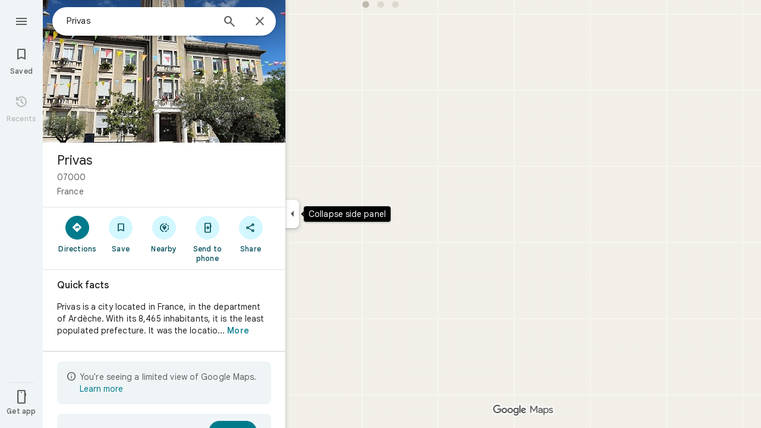

--- FILE ---
content_type: text/javascript; charset=UTF-8
request_url: https://www.google.fr/maps/_/js/k=maps.m.en.aZsxtu7Nxbg.2021.O/ck=maps.m.7pEWVA2pCPs.L.W.O/am=yAEAkAiA/rt=j/d=1/exm=JxdeQb,LsiLPd,SuCOhe,a,b,b8h8i,cQ25Ub,ds,dw,dwi,en,enr,ep,jF2zFd,log,lp,mmm,mo,nrw,ob,owc,per,plm,pwd,sc,sc2,smi,smr,sp,std,stx,ti,uA7o6c,vcr,vd,vlg,vwr,wrc/ed=1/rs=ACT90oFmykExkCMRM5u99A610xNr2HefnQ/m=pgp?cb=M
body_size: 50978
content:
"use strict";_F_installCss(".NMm5M{fill:currentColor;-webkit-flex-shrink:0;flex-shrink:0}[dir=rtl] .hhikbc{-webkit-transform:scaleX(-1);transform:scaleX(-1)}.ofKBgf{border-radius:8px;cursor:pointer;display:-webkit-box;display:-webkit-flex;display:flex;-webkit-box-pack:center;-webkit-justify-content:center;justify-content:center;margin:20px 8px 20px 0;width:112px;position:relative;font-size:16px;line-height:1.5;-webkit-transition:margin .2s linear;transition:margin .2s linear}.J0JPTd{min-width:100%}.DG9Hj{width:156px}.da4Gq{grid-row:1/3}.pe66Ce{grid-row:1/2}.DaSXdd{-webkit-box-flex:0;-webkit-flex:none;flex:none;min-width:100%;min-height:100%}.K4UgGe{background-color:var(--t5e3e1a7b68d9f779);cursor:pointer;width:100%;border-radius:8px;overflow:hidden}.K4UgGe:hover,.K4UgGe:focus{border:0;box-shadow:0 1px 2px rgba(60,64,67,0.3),0 2px 6px 2px rgba(60,64,67,0.15)}.ydktyc .K4UgGe:hover,.ydktyc .K4UgGe:focus{background:var(--td66c30799fcd019f)}.KoY8Lc{-webkit-box-orient:vertical;-webkit-box-direction:normal;-webkit-flex-direction:column;flex-direction:column;-webkit-box-pack:end;-webkit-justify-content:flex-end;justify-content:flex-end;display:-webkit-inline-box;display:-webkit-inline-flex;display:inline-flex;box-sizing:border-box;width:100%;padding:0 12px 12px;pointer-events:none;position:absolute;height:100%;left:0;-webkit-transition:padding .2s linear;transition:padding .2s linear;overflow:hidden;border-radius:8px}.qKhGKc .ofKBgf{margin:12px 8px 12px 0}.qKhGKc .KoY8Lc{padding:0 12px 6px}.KoY8Lc .zaTlhd{text-align:left;text-overflow:ellipsis;overflow:hidden;width:100%}.ofKBgf,.ofKBgf:active,.ofKBgf:hover,.ofKBgf:link,.ofKBgf:visited{color:#fff;text-decoration:none}.ofKBgf.gfAprd{box-sizing:border-box;background:var(--t5e3e1a7b68d9f779);overflow:hidden;border:1px solid var(--t8e3f1cbcd575ae29);box-shadow:none}.ofKBgf.gfAprd.ydktyc .oyBCed{background:var(--td66c30799fcd019f);border-radius:8px;overflow:hidden}.gfAprd:hover{border:1px solid transparent;border:0;box-shadow:0 1px 2px rgba(60,64,67,0.3),0 1px 3px 1px rgba(60,64,67,0.15)}.ofKBgf:last-child{margin-right:0}.kQN69c{box-shadow:0 0 0 3px var(--te4a49aa32a6b93f3)}.oyBCed{-webkit-box-orient:vertical;-webkit-box-direction:normal;-webkit-flex-direction:column;flex-direction:column;-webkit-box-pack:center;-webkit-justify-content:center;justify-content:center;display:-webkit-box;display:-webkit-flex;display:flex;box-sizing:border-box;width:100%;height:100%;padding:12px;position:absolute;text-shadow:none;top:0;-webkit-box-align:center;-webkit-align-items:center;align-items:center}.gfAprd:not(.ydktyc) .oyBCed{background-color:var(--t5e3e1a7b68d9f779)}.pOF1ge{box-sizing:border-box;display:-webkit-box;display:-webkit-flex;display:flex;height:40px;width:40px}.dhe73{border:1px solid var(--taa8fd9ca5a0e5aff);border-radius:40px;margin-bottom:12px}.KNBqQe{color:var(--te4a49aa32a6b93f3);-webkit-box-flex:0;-webkit-flex:none;flex:none;margin:auto}.luZjpc{margin-right:2px}.cf6Bdb{width:100%}.BpJVqb{background-color:rgba(0,0,0,0.6);border-radius:6px;color:#fff;display:-webkit-box;display:-webkit-flex;display:flex;padding:1px 6px;z-index:1}.KoY8Lc .BpJVqb{width:-webkit-fit-content;width:fit-content}.oNiyx{left:12px;position:absolute;top:12px}.TTkR3e{height:0;visibility:hidden}.FQATFf{padding-top:4px}.UQB5Yd{margin-bottom:-4px;padding-top:2px}.L3xz9e{color:var(--t24e983d5a2effaf3)}.WiMRBe{-webkit-transition:opacity linear .2s;transition:opacity linear .2s}.WiMRBe{height:0;opacity:0;visibility:hidden}.ofKBgf:hover .WiMRBe,.fvQUnc .ofKBgf:focus-within .WiMRBe{height:auto;opacity:1;visibility:visible}.ofKBgf:hover .G1UZWc,.fvQUnc .ofKBgf:focus-within .G1UZWc{margin-top:4px}.tIihSb{color:inherit}.IVjmu>:nth-child(1){grid-row:1/3;grid-column:1}.IVjmu>:nth-child(3){grid-row:2/4;grid-column:2}.IVjmu>:nth-child(4){grid-column:1}.YsAS8c>:nth-child(1){grid-row:1/3}.YsAS8c>:nth-child(4){grid-row:2/4}.RcCsl{display:-webkit-box;display:-webkit-flex;display:flex;-webkit-box-flex:0;-webkit-flex:none;flex:none;position:relative;overflow:hidden}.RcCsl.MOlO1d{-webkit-box-flex:1;-webkit-flex:1;flex:1;min-width:0}.AeaXub{padding:12px 24px;overflow-wrap:break-word;display:-webkit-box;display:-webkit-flex;display:flex;-webkit-box-flex:1;-webkit-flex:1;flex:1;text-align:left;min-width:0}.MOlO1d .AeaXub{padding-right:4px}.rXaZJb .AeaXub,.rJl64b.w4vB1d .AeaXub{padding-top:10px;padding-bottom:10px}.RcCsl.tkoltd .AeaXub,.w4vB1d .AeaXub{padding-top:8px;padding-bottom:8px}.heZUDe.fVHpi .AeaXub,.heZUDe.fVHpi.w4vB1d .AeaXub{padding-top:10px;padding-bottom:10px}.cXHGnc{cursor:default;width:48px}.fVHpi .cXHGnc{-webkit-box-align:center;-webkit-align-items:center;align-items:center;display:-webkit-box;display:-webkit-flex;display:flex;height:24px}.w4vB1d.fVHpi .cXHGnc{height:24px}.rXaZJb.fVHpi .cXHGnc{height:36px}.w4vB1d.rXaZJb.fVHpi .cXHGnc{height:40px}.tkoltd.fVHpi .cXHGnc{height:20px}.rJl64b .cXHGnc{padding-top:8px}.rJl64b.w4vB1d .cXHGnc,.rJl64b.NOE9ve .cXHGnc{padding-top:6px}.rXaZJb.rJl64b .cXHGnc{padding-top:2px}.heZUDe.rJl64b .cXHGnc,.heZUDe .rXaZJb.rJl64b .cXHGnc{padding-top:0}.iSbADc.zkM8cd{display:-webkit-box;display:-webkit-flex;display:flex;-webkit-box-align:center;-webkit-align-items:center;align-items:center;-webkit-box-pack:center;-webkit-justify-content:center;justify-content:center}.iSbADc{height:36px;width:36px;position:relative;left:-4px;top:0;border-radius:18px;-webkit-transform:none;transform:none}.oAK2Ee .iSbADc{height:24px;width:24px;position:relative;top:0;border-radius:12px;-webkit-transform:none;transform:none;text-align:center}.Liguzb,.w4vB1d.rJl64b .Liguzb{display:block;height:24px;width:24px;object-fit:contain}.tkoltd .Liguzb{height:18px;width:18px}.iSbADc .Liguzb{position:relative;top:6px;left:6px}.e2yxhd .Liguzb{border:0;border-radius:100%;height:36px;width:36px;position:relative;top:0;left:-4px}.oAK2Ee .Liguzb,.w4vB1d.rJl64b.oAK2Ee .Liguzb{border:0;border-radius:100%;height:18px;width:18px;position:relative;top:3px;left:3px}.KzOVLd{height:24px;width:24px}.rogA2c{-webkit-box-flex:1;-webkit-flex:1;flex:1;-webkit-align-self:center;align-self:center;min-width:0;padding:2px 0}.rJl64b .rogA2c,.rJl64b.rXaZJb .rogA2c,.w4vB1d .rogA2c,.tkoltd .rogA2c{padding:0}.heZUDe .rogA2c{min-height:24px}.heZUDe.rXaZJb .rogA2c{min-height:36px}.kR99db{color:var(--te7e2290a567b22c3)}.YZLAdc{color:var(--te298918552000ed2)}.ZR2Ihd{color:var(--te4a49aa32a6b93f3)}.fdkmkc{font-style:normal}.eVckHd{font-style:italic}.Io6YTe.fontBodyLarge,.Io6YTe.fontBodyMedium{line-height:20px}.HMPHpf .Io6YTe{white-space:nowrap;overflow:hidden;text-overflow:ellipsis}.gSkmPd{color:var(--t6124fe694ff1be5a)}.MOlO1d .gSkmPd{white-space:nowrap;overflow:hidden;text-overflow:ellipsis}.XbjGLd{border-bottom:1px solid var(--t8e3f1cbcd575ae29)}.Y8jmef{background-color:var(--t8e3f1cbcd575ae29);position:absolute;height:1px;left:24px;right:24px;bottom:0}.CsEnBe{cursor:pointer;-webkit-box-flex:1;-webkit-flex:1;flex:1;width:100%;max-width:100%;text-decoration:none;overflow:hidden}.fvQUnc .CsEnBe,.AG25L.x7ME4e{outline:none}@media screen and (forced-colors:active){.AG25L.x7ME4e{border:2px solid transparent}}@media screen and (forced-colors:active){.AG25L.x7ME4e .AeaXub{padding:10px 22px}.AG25L.x7ME4e .C9yzub{right:22px;height:44px}}.AG25L:not(.tkoltd):hover .DKPXOb,.AG25L.RcCsl:focus-within .DKPXOb,body:not(.LoJzbe) .AG25L.x7ME4e .DKPXOb{background-color:rgba(31,31,31,0.08)}.AG25L.tkoltd:hover .DKPXOb{background-color:rgba(1,79,90,0.08)}body:not(.LoJzbe) .AG25L.tkoltd .CsEnBe:focus .DKPXOb{background-color:rgba(1,79,90,0.12)}.UCw5gc{-webkit-box-flex:0;-webkit-flex:0 1 auto;flex:0 1 auto}.C9yzub{text-align:right;-webkit-align-self:center;align-self:center;position:relative;right:24px;top:0;display:-webkit-box;display:-webkit-flex;display:flex;-webkit-box-orient:horizontal;-webkit-box-direction:normal;-webkit-flex-direction:row;flex-direction:row;-webkit-box-align:center;-webkit-align-items:center;align-items:center;height:48px}.w4vB1d .C9yzub{height:40px}.tkoltd .C9yzub{height:36px}.rJl64b .C9yzub{height:64px}.rJl64b.rXaZJb .C9yzub{height:60px}.rJl64b.w4vB1d .C9yzub{height:56px}.lk2Rcf .CsEnBe{-webkit-box-align:start;-webkit-align-items:start;align-items:start;display:-webkit-box;display:-webkit-flex;display:flex}.lk2Rcf .UCw5gc{pointer-events:none}.M0S7ae .C9yzub{position:absolute}.M0S7ae .C9yzub button{opacity:0}.M0S7ae .C9yzub a{opacity:0}.M0S7ae:hover .C9yzub,body:not(.LoJzbe) .M0S7ae.x7ME4e .C9yzub{background-image:-webkit-linear-gradient(left,transparent 0,var(--t5e3e1a7b68d9f779) 24px 100%);background-image:linear-gradient(to right,transparent 0,var(--t5e3e1a7b68d9f779) 24px 100%);padding-left:24px;padding-bottom:24px}.AG25L.M0S7ae:hover .C9yzub,body:not(.LoJzbe) .M0S7ae.AG25L.x7ME4e .C9yzub{background-image:-webkit-linear-gradient(left,transparent 0,#f0f0f0 24px 100%);background-image:linear-gradient(to right,transparent 0,#f0f0f0 24px 100%);padding-left:24px;padding-bottom:24px}.M0S7ae:hover .C9yzub button,body:not(.LoJzbe) .M0S7ae.x7ME4e .C9yzub button,body:not(.LoJzbe) .M0S7ae .C9yzub button:focus,.M0S7ae:hover .C9yzub a,body:not(.LoJzbe) .M0S7ae.x7ME4e .C9yzub a,body:not(.LoJzbe) .M0S7ae .C9yzub a:focus{opacity:1}.CsEnBe:hover{text-decoration:none}.ITvuef:hover{text-decoration:underline;-webkit-text-decoration-color:var(--te7e2290a567b22c3);text-decoration-color:var(--te7e2290a567b22c3)}.fvkuSe{-webkit-flex-shrink:1;flex-shrink:1}.ZuFBwf{display:-webkit-box;display:-webkit-flex;display:flex;-webkit-box-pack:justify;-webkit-justify-content:space-between;justify-content:space-between;white-space:nowrap;position:relative;z-index:1;-webkit-transition-duration:280ms;transition-duration:280ms;-webkit-transition-property:box-shadow,height,background-color;transition-property:box-shadow,height,background-color}.oYZsve{position:fixed;right:0;left:0}.ZuFBwf,.aGmWPc:not(.U6fctb){height:56px}.ZuFBwf.Jn2fpc,.aGmWPc:not(.U6fctb).Jn2fpc{height:76px}.ZuFBwf:not(.SBvR7d),.ZuFBwf.isElevated{background-color:#fff}.ZuFBwf.isElevated{background:#fff;border:0;box-shadow:0 1px 2px rgba(60,64,67,0.3),0 2px 6px 2px rgba(60,64,67,0.15)}.SBvR7d:not(.isElevated) .yHy1rc{border-radius:100%;height:36px;width:36px;padding:6px;margin:6px}.ey8xm:not(.isElevated) .yHy1rc{background:#fff;border:0;box-shadow:0 1px 2px rgba(60,64,67,0.3),0 1px 3px 1px rgba(60,64,67,0.15)}.SBvR7d:not(.ey8xm):not(.isElevated) .yHy1rc{background-color:rgba(0,0,0,.42);color:white}.cO45I{-webkit-box-flex:1;-webkit-flex-grow:1;flex-grow:1;overflow:hidden}.ZuFBwf[data-omit-title] .cO45I{-webkit-transition-duration:280ms;transition-duration:280ms;-webkit-transition-property:opacity,visibility;transition-property:opacity,visibility}.ZuFBwf[data-omit-title]:not(.isElevated) .cO45I{opacity:.001;visibility:hidden}.cO45I:last-child{margin-right:8px}.F5rdzf{width:100%;box-sizing:border-box;padding:16px 0;overflow:hidden}.F5rdzf.isCentered{text-align:center;position:absolute;width:auto;top:0;right:64px;left:64px;bottom:0}.F5rdzf:not(.isCentered):last-child{margin-right:8px}.W1neJ{overflow:hidden;text-overflow:ellipsis}.iD2gKb{font-family:\"Google Sans\",Roboto,Arial,sans-serif;font-size:1.125rem;font-weight:500;letter-spacing:0rem;line-height:1.5rem;color:#1f1f1f}.RPl4Nb{font-family:\"Google Sans\",Roboto,Arial,sans-serif;font-size:0.875rem;font-weight:400;letter-spacing:0.00625rem;line-height:1.25rem;color:#5e5e5e}.hWERUb{color:#1f1f1f;margin:4px 8px}.hWERUb .VfPpkd-icon-LgbsSe:disabled{color:rgba(60,64,67,0.38)}.hWERUb.wue3wd{max-height:48px}.L1wfMc{display:-webkit-box;display:-webkit-flex;display:flex}.ODktb{margin:4px 12px 4px 0}.ODktb.wue3wd{margin:4px 4px 4px 0}.Iqupo{color:#007b8b}.ZKCDEc{-webkit-box-flex:0;-webkit-flex:none;flex:none;position:relative}.RZ66Rb{display:block;width:100%;height:240px}.aoRNLd{overflow:hidden;direction:ltr;width:100%;height:100%;position:relative;display:block}.z2QOEe{position:absolute;top:0;width:100%;height:240px;background:rgba(0,0,0,0.6)}.CRsgve{width:64px;height:64px;margin-left:auto;margin-right:auto;position:relative;top:50%;-webkit-transform:translateY(-50%);transform:translateY(-50%)}.Tb2fbf{border-radius:50%;border:2px solid #fff}.NMjTrf{cursor:pointer}.Lz3C4e{top:14px;right:17px;margin:6px;position:absolute}.PUtLdf .ZKCDEc{background:transparent;color:inherit}.jwfPme{position:relative}.YNB9Sd{position:relative;opacity:0;-webkit-transition:opacity .1s linear;transition:opacity .1s linear}.ZKCDEc:hover .YNB9Sd,.ZKCDEc:focus .YNB9Sd{opacity:1;-webkit-transition:opacity .1s linear;transition:opacity .1s linear}body:not(.LoJzbe) .ZKCDEc:focus-within .YNB9Sd{opacity:1}.kn2E5e{-webkit-transition-property:opacity,-webkit-filter;transition-property:opacity,-webkit-filter;transition-property:opacity,filter;transition-property:opacity,filter,-webkit-filter;-webkit-transition-duration:.15s,.3s,.3s;transition-duration:.15s,.3s,.3s;-webkit-transition-timing-function:cubic-bezier(.4,0,1,1);transition-timing-function:cubic-bezier(.4,0,1,1);opacity:0;-webkit-filter:saturate(0);filter:saturate(0)}.kn2E5e.lvtCsd{opacity:1;-webkit-filter:saturate(100%);filter:saturate(100%)}.Camdsb{display:-webkit-box;display:-webkit-flex;display:flex;margin-top:8px}.Camdsb.nNo1kd{-webkit-box-orient:vertical;-webkit-box-direction:normal;-webkit-flex-direction:column;flex-direction:column;margin-top:0;text-align:right}.Tojxqf{height:32px;width:32px;direction:ltr}.sBuVob{display:-webkit-box;display:-webkit-flex;display:flex;height:32px;margin-right:7px;width:32px}.Camdsb.nNo1kd .sBuVob{margin-left:auto;margin-right:0}.f8OU5d{line-height:16px;max-width:150px;color:var(--t6124fe694ff1be5a)}.G4Wk9d .f8OU5d{color:#fff}.XWQsmd{text-decoration:none}.PUtLdf .Camdsb{background:transparent;color:inherit}.TIHn2{-webkit-box-flex:0;-webkit-flex:none;flex:none;font-size:13px}.zvLtDc,.a5H0ec,.nhS3yb,.G0bp3e{-webkit-align-self:start;align-self:start}.BOtWHb{padding-top:60px}.ahIIoe{-webkit-box-flex:1;-webkit-flex:auto;flex:auto}.lMbq3e{padding:16px 24px;min-width:0;-webkit-box-flex:1;-webkit-flex:auto;flex:auto}.bwoZTb{margin-top:4px;color:var(--t6124fe694ff1be5a)}.AGOVVc{background-color:var(--t5e3e1a7b68d9f779);display:inline-block;font-weight:bold;margin:2px 0;padding:2px 6px}.HKcubc{border-top:1px solid #fff;text-align:right;padding:8px 24px;font-style:italic}.LBgpqf{color:var(--t6124fe694ff1be5a)}.tAiQdd{display:-webkit-box;display:-webkit-flex;display:flex;-webkit-box-pack:justify;-webkit-justify-content:space-between;justify-content:space-between}.Owrbee{padding:8px 24px 16px}.Owrbee:empty{padding:0}.PUtLdf .lMbq3e{padding-right:24px;padding-bottom:0}.DUwDvf{color:var(--te7e2290a567b22c3)}.lkgoR{z-index:10}.lkgoR.CyEiNd{height:0}.kPvgOb{color:var(--te7e2290a567b22c3);-webkit-box-flex:1;-webkit-flex:auto;flex:auto}.wr8z1 .kPvgOb{-webkit-box-flex:0;-webkit-flex:none;flex:none}.wr8z1{-webkit-box-pack:center;-webkit-justify-content:center;justify-content:center}.Dx2c3c{cursor:pointer;margin:-14px -15px -16px;padding:14px 15px 16px;position:relative;-webkit-box-flex:0;-webkit-flex:none;flex:none}.S6XDqf{float:right;margin-left:6px;margin-right:6px}.RzyQj{color:var(--t6124fe694ff1be5a);float:right}.Lv3nje.zSdcRe{padding-bottom:4px;padding-top:4px}.khNiZc{color:var(--t14f872f9e689f321)}.kDoRK{color:var(--tf68e49e68b7efcd1)}.h2Jmld{display:-webkit-box;display:-webkit-flex;display:flex;padding:0 24px;overflow:hidden;-webkit-box-flex:0;-webkit-flex:none;flex:none;-webkit-transform:translateZ(0);transform:translateZ(0)}.bho6ae,.tmwl5b,.G0xATe{display:inline-block}.jtJMuf{cursor:pointer;position:relative;border-radius:8px;overflow:hidden;width:100%}.ACHQGc{position:relative;overflow:hidden;width:100%;z-index:-1;direction:ltr}@media screen and (forced-colors:active){.ACHQGc{z-index:0}}.T2Cnde .bho6ae,.wePnP .bho6ae,.wePnP .tmwl5b{margin-right:8px;margin-bottom:8px}.w74IBc{display:inline-block;vertical-align:bottom;background-size:24px 24px;width:24px;height:24px;background-image:url(https://www.gstatic.com/images/icons/material/system_gm/1x/360_white_24dp.png)}@media screen and (forced-colors:active){.w74IBc{background-image:url(https://www.gstatic.com/images/icons/material/system_gm/1x/360_white_24dp.png)}}.IIZecd .w74IBc{background-image:url(https://www.gstatic.com/images/icons/material/system_gm/2x/360_white_24dp.png)}@media screen and (forced-colors:active){.IIZecd .w74IBc{background-image:url(https://www.gstatic.com/images/icons/material/system_gm/2x/360_white_24dp.png)}}@media screen and (forced-colors:active){.w74IBc{background-color:#000}}.B8I56d{line-height:24px;cursor:pointer;color:#fff;position:absolute;text-align:left;padding:4px 8px;bottom:0;left:0;right:0;overflow:hidden;text-overflow:ellipsis;z-index:1}.d6JfQc{position:absolute;top:0;right:0;bottom:0;left:0;z-index:0;cursor:pointer;background-image:linear-gradient(transparent 0%,transparent 20%,rgba(0,0,0,0.15) 40%,rgba(0,0,0,0.4) 60%,rgba(0,0,0,0.6) 80%,rgba(0,0,0,0.7) 100%)}@media screen and (forced-colors:active){.d6JfQc{background:none}}@media screen and (forced-colors:active){.gDn65{background-color:#000}}body:not(.LoJzbe) .jtJMuf:focus .d6JfQc{border:2px solid var(--te4a49aa32a6b93f3);border-radius:8px}body:not(.LoJzbe) .jtJMuf:focus .ACHQGc{opacity:.8}body.fvQUnc .jtJMuf:focus .d6JfQc{border:none}body:not(.fvQUnc) .jtJMuf:focus{outline:none}.PUtLdf .B8I56d{background-image:none}.dmRWX{margin-top:8px}.ObqRqd{display:-webkit-inline-box;display:-webkit-inline-flex;display:inline-flex}.FUc4fe{display:none}.tos0Ie{display:-webkit-inline-box;display:-webkit-inline-flex;display:inline-flex}.tos0Ie .lyplG{display:inline-block;margin-left:-22px;margin-top:-2px}.F7nice{display:inline-block}.mmu3tf{cursor:pointer;margin-bottom:-6px;margin-top:-6px;padding:6px 0}.rT6ZXb .mmu3tf{margin-bottom:-14px;margin-top:-14px;padding:14px 0}.fjHK4{font-weight:bold;margin:0 4px 0 -4px}.mgr77e .fjHK4{margin:0 4px}.yGNOUd{margin-left:4px}.wmQCje{color:var(--t2110097e9f647d54);vertical-align:-2px;margin-top:-4px;cursor:default;z-index:2;position:relative}.ceNzKf{padding-left:6px;padding-right:4px;display:-webkit-inline-box;display:-webkit-inline-flex;display:inline-flex}.rFrJzc{vertical-align:top;display:inline-block;width:14px;height:13px}.rFrJzc{background-size:14px 14px;background-image:url(//maps.gstatic.com/consumer/images/icons/2x/ic_star_rate_14.png)}.UpDOYb{background-image:url(//maps.gstatic.com/consumer/images/icons/2x/ic_star_rate_half_14.png)}html[dir=rtl] .TbqDH .UpDOYb{-webkit-transform:scaleX(-1);transform:scaleX(-1)}.rqpPNe{background-image:url(//maps.gstatic.com/consumer/images/icons/2x/ic_star_rate_empty_14.png)}.PUtLdf .rFrJzc{background:none}.PUtLdf .rqpPNe{display:none}.PUtLdf .rFrJzc::before{content:\"★\"}.PUtLdf .UpDOYb{background:none;height:100%;width:7px;overflow:hidden}.jyy7d{color:var(--te7e2290a567b22c3);-webkit-box-flex:0;-webkit-flex:none;flex:none;padding:0 24px 24px}.oJ3LQ{padding-right:24px;padding-left:24px}.HbmDte,.HbmDte .twTF7b{padding-bottom:8px}.YeWgXe{padding-bottom:0}.wEvh0b,.twTF7b{margin-right:4px}.twTF7b{color:inherit;text-decoration:underline}.twTF7b{padding:24px 0;margin:-24px 4px -24px 0}.VDgIC{margin-bottom:0;padding:0}.NZVMrb{overflow:hidden;padding:0;text-overflow:ellipsis;white-space:nowrap}.uKyab{margin-right:4px;padding:0}.F6igWb,.fTV47b{display:inline;padding:0}.fTV47b:not(:last-child)::after{content:\"·\";margin:0 4px}.jBCsPc{font-family:\"Google Sans\",Roboto,Arial,sans-serif;font-size:0.875rem;font-weight:500;letter-spacing:0.00625rem;line-height:1.25rem;text-transform:none;margin-bottom:-15px;margin-top:-15px;padding:15px 0}.Ymd7jc{background:#fff;border:1px solid #e3e3e3;box-shadow:none;border:0;margin:3px 8px 3px 0;position:relative;-webkit-box-align:normal;-webkit-align-items:normal;align-items:normal;border-radius:8px;cursor:pointer;display:-webkit-box;display:-webkit-flex;display:flex;-webkit-box-orient:vertical;-webkit-box-direction:normal;-webkit-flex-direction:column;flex-direction:column;overflow:hidden}.Ymd7jc.BNHCP{margin:0}.Ymd7jc:last-of-type{margin-right:0}.Lnaw4c:hover,body:not(.LoJzbe) .Lnaw4c:focus{border:0;box-shadow:0 1px 2px rgba(60,64,67,0.3),0 1px 3px 1px rgba(60,64,67,0.15)}.Lnaw4c:active{border:0;box-shadow:0 1px 2px rgba(60,64,67,0.3),0 2px 6px 2px rgba(60,64,67,0.15)}.BNHCP:hover,body:not(.LoJzbe) .BNHCP:focus{background-color:rgba(31,31,31,0.08)}body:not(.fvQUnc) .Ymd7jc:focus{outline:none}.cJv3xe{position:relative;overflow:hidden;-ms-high-contrast-adjust:none}.BNHCP .cJv3xe{border-radius:8px}.W7kqEc.VS46Ee{width:100%;height:100%;object-fit:cover}.HJCejf{-webkit-box-flex:1;-webkit-flex:1 auto;flex:1 auto;display:-webkit-box;display:-webkit-flex;display:flex;-webkit-box-orient:vertical;-webkit-box-direction:normal;-webkit-flex-direction:column;flex-direction:column;border-top:none;border-bottom-left-radius:8px;border-bottom-right-radius:8px}.UW56ye{-webkit-box-flex:1;-webkit-flex:1 auto;flex:1 auto;padding:8px 12px 10px;text-align:left;white-space:nowrap;text-overflow:ellipsis;overflow:hidden}.BNHCP .UW56ye{padding:8px 0 0}.GgK1If{color:var(--te7e2290a567b22c3);white-space:nowrap;text-overflow:ellipsis;overflow:hidden}.y6ocjd{display:-webkit-box;display:-webkit-flex;display:flex}.Q5g20{color:var(--t6124fe694ff1be5a);white-space:nowrap;text-overflow:ellipsis;overflow:hidden}.Q5g20.h5Gcsb{display:-webkit-box;-webkit-box-orient:vertical;-webkit-line-clamp:3;white-space:normal}.f7XIc{color:var(--t6124fe694ff1be5a);padding-top:8px}.HgKUEe{background-color:var(--t5e3e1a7b68d9f779);border-radius:6px;bottom:8px;color:var(--te7e2290a567b22c3);padding:4px 6px;position:absolute;right:8px}.KYAFVc{text-align:center;margin-top:-2px;margin-bottom:6px}.YItyK{padding-left:18px;padding-top:18px;position:relative}.j3tOec.Ymd7jc{background-color:var(--t59ed5e2c247238f1);border-radius:16px}.j3tOec .Q5g20,.j3tOec .f7XIc{color:var(--te7e2290a567b22c3)}sentinel{}");
this._=this._||{};(function(_){var window=this;
try{
var tvb,wvb,zvb,Bvb,xvb;
_.vvb=function(a,b,c,d){b=_.mg(b.toString());const e=_.We.vd().H[b.toString()]?_.Eg(b):void 0;a:{let v=a;for(;v;){b:{var f=b;var g=e,h=v===a,l=d,m=v.getAttribute("jsmodel");if(m){m=_.cma(m);for(let A=m.length-1;A>=0;A--){var n=_.mg(m[A]),p=void 0;if(g){p=n;n=f;var r=g;p=p.toString()===n.toString()?_.Ve(_.We.vd(),n):_.MGa(r,p)?p:void 0}else n.toString()===f.toString()&&(p=n);if(p){if(h&&l&&(n=_.Te.vd().rD(l))&&n.toString()===p.toString())continue;f=p;break b}}}f=void 0}if(f){_.dma(v);a={element:v,
Jz:f};break a}v=_.Mla(v)}a=void 0}c=a?tvb(a.element,a.Jz,c):new _.uvb(b);return c instanceof _.uvb?_.Se(c):c};
tvb=function(a,b,c){if(!_.wFa(a))return _.Se(_.Zia(`Model <${b}> canceled: element not in document before constructor load`));var d=wvb(a,b);if(d)return d;d=_.vja(_.Te.vd(),b);const {resolve:e,reject:f,cancel:g,pending:h}=xvb(a,b);d.Zp(l=>{try{if(!_.wFa(a)){const r=a.__jsmodel;r&&delete r[b.toString()];g("not in document after module load")}if(_.Je(l)){if(!_.yvb)throw Error("sd");(0,_.yvb)(l,b,a,c).Zp(e,f)}else{if(!_.wFa(a))throw Error("td");b:{const r=zvb(a,b);if(r){if(r.pending instanceof _.Le){if(_.KFa(r.pending).state===
0){var m=void 0;break b}throw Error("ud`"+b.toString());}m=r.instance}else m=void 0}if(m)var n=m;else{if(!_.Avb)throw Error("sd");var p=(0,_.Avb)(l,a,c);Bvb(a)[b.toString()]={instance:p,Jz:b.toString(),foa:_.cLa};n=p}e(n)}}catch(r){f(r)}},f);_.ALa(_.rLa(a),a);return h};wvb=function(a,b){if(a=zvb(a,b))return a.instance?_.Xe(a.instance):a.pending};zvb=function(a,b){(a=a.__jsmodel?.[b.toString()])&&a&&_.fLa(a);return a};Bvb=function(a){let b=a.__jsmodel;b||(b={},a.__jsmodel=b);return b};
xvb=function(a,b){let c,d;const e=new _.Le((g,h)=>{c=g;d=h}),f=g=>{g=_.Zia(`Model <${b}> canceled: ${g}`);d(g)};Bvb(a)[b.toString()]={pending:e,cancel:f,Jz:b.toString(),foa:_.cLa};return{resolve:c,reject:d,cancel:f,pending:e}};_.uvb=class extends _.Ep{constructor(a){super("No valid model for "+_.ze(a));this.key=a}};_.yvb=void 0;_.Avb=void 0;
}catch(e){_._DumpException(e)}
try{
_.Cvb=function(a,b,c,d,e){b=b.querySelectorAll(d===void 0?`[${c}]`:`[${c}="${d}"]`);for(const f of b)_.Ula(f,!1)===a&&e(f)};
_.Dvb=function(a,b,c){const d=_.Ula(a,!0),e=new Set,f=m=>e.add(m);_.Cvb(d,a,b,c,f);if(a===d){var g=_.cg.get(d);if(g){for(var h=0;h<g.length;h++){var l=g[h];(c===void 0?l.hasAttribute(b):l.getAttribute(b)===c)&&e.add(l)}for(h=0;h<g.length;h++)_.Cvb(d,g[h],b,c,f)}}if(a.hasAttribute("jsshadow")||a.querySelector("[jsshadow]"))for(a=a.querySelectorAll("[jscontroller]"),g=0;g<a.length;g++)if(l=a[g],(h=_.cg.get(l))&&_.Ula(l,!1)===d)for(l=0;l<h.length;l++)_.Cvb(d,h[l],b,c,f);return Array.from(e)};
_.Gvb=function(a,b,c){const d=a instanceof _.ne?a:_.Te.vd().rD(a);return _.vja(_.Te.vd(),d).flatMap(e=>{if(!b||"function"==typeof _.Evb&&b instanceof _.Evb)b=new Fvb(c,e,b??void 0);return _.Dja(d,e,b)})};_.Hvb=class extends _.Ye{constructor(a,b,c){super(b.NB(),c);this.element=a;this.ab=b}H(){const a=super.H();a.ab=this.ab;a.rootElement={value:this.element};return a}MH(){throw Error("vd");}getRoot(){return this.root?this.root:this.root=new _.Pq(this.element)}getData(a){return this.getRoot().getData(a)}Za(a,b){return this.fY(a,b)}fY(a,b){return _.Ne(this.CT(a,b),!0)}CT(a,b){return _.vvb(b||this.element,a,this.NB()).map(c=>c,c=>{c instanceof _.uvb&&(c.message+=` requested by ${this}`);return c})}Ms(a){return this.JH(a)}JH(a){return _.Ne(this.KH(a),
!0)}isElement(a){return a.tagName!==void 0}KH(a){return this.isElement(a)?this.ab.KH(a):this.rT(a).map(b=>{if(b.length===0)throw Error("wd`"+a+"`"+this);return b[0]})}rT(a,b){const c=[];var d=this.Bi(a);const e=this.getRoot().el();if(d.size()===0&&e.ownerDocument.readyState==="loading")return new _.Le((f,g)=>{e.ownerDocument.addEventListener("readystatechange",()=>{this.rT(a,b).Zp(f,g)},{once:!0})});d.each(f=>{c.push(this.ab.KH(f))});d=_.af(c);return b?d.map(f=>{b(f);return f}):d}Bi(a){return new _.Oq(_.Dvb(this.element,
"jsname",a))}initialize(){}};_.Hvb.prototype.Xc=_.aa(426);var Fvb=class extends _.Ye{constructor(a,b,c){super(a,b);this.U=c}H(){const a=super.H();a.z4a=this;return a}MH(a){if(!this.U)throw Error("xd");return this.U.MH(a)}getData(a){return this.U?this.U.getData(a):new _.md(a,null)}};
}catch(e){_._DumpException(e)}
try{
var Lvb,Ovb,Pvb,Rvb,Svb;_.Ivb=function(a,b){if(!b(a))throw Error("m``"+String(a));};_.Jvb=function(){var a=_.Ge(1);a=_.Fe(a,_.Tia);if(_.Ee(a))throw Error("pa");return a};_.Kvb=function(){const a=_.dja();if(!a)throw Error("ta");return a};Lvb=function(a){for(;a;){if(a.nextSibling)return!0;a=a.parentElement}return!1};_.Mvb=function(a,b,c){const d=[];_.Cvb(a,b,"jsname",c,e=>{d.push(e)});return d};Ovb=function(a){return typeof a==="object"?a.ik===_.Nvb?{jsname:a.jsname}:a:{jsname:a}};
Pvb=function(a){return _.cb(b=>(0,_.Nua)(a)&&Object.getPrototypeOf(b)===a.prototype)};_.DH=function(a,b){return _.Je(a)?{description:`children: ${_.ze(a)}`,[_.Ie]:(c,d)=>{var e=_.Kvb();const f=_.Jvb();e=_.Qvb(0,e,null,b,f);const g=b?` with jsname ${b}`:"";e.map(h=>{for(const l of h)_.Ivb(l,Pvb(a),`Expected element${g} to have controller of type ${_.ze(a)} but found ${_.ze(l)}`);return h}).Zp(c,d)}}:{ys:_.Ae(null,()=>Rvb(a,b))}};
_.EH=function(a,b){return _.Je(a)?{description:`child: ${_.ze(a)}`,[_.Ie]:(c,d)=>{const e=_.Kvb(),f=_.Jvb();_.Qvb(0,e,null,b,f).map(g=>Svb(g,a,b)).Zp(c,d)}}:{ys:_.Ae(null,()=>{const c=Rvb(a,b);return Svb(c,a,b)})}};Rvb=function(a,b){const c=_.Jvb(),d=_.Kvb();return Tvb(0,d,a,b,c)};
Svb=function(a,b,c){c=c?` with jsname ${c}`:"";if(a.length===0)return new _.Ep(`Expected to inject a single controller${c} but found ${a.length}`);a=a[0];_.Ivb(a,Pvb(b),`Expected element${c} to have controller of type ${_.ze(b)} but found ${_.ze(a)}`);return a};_.FH=function(a,b){_.Te.vd().register(b,a);a.ys=_.Ae(null,()=>{var c=_.Jvb();const d=_.Kvb();c=_.CMa(c,d,a);_.Ee(c)||_.Ivb(c,Pvb(a),"Expected element to have controller of "+`type ${_.ze(a)} but found ${_.ze(c)}`);return c})};
_.Oq.prototype.N=_.ba(75,function(a){this.each(function(b){_.wp(b,a)})});_.Oq.prototype.eT=_.ba(74,function(){return this.H.length?this.H[0]:null});_.Pq.prototype.eT=_.ba(73,function(){return this.H[0]});_.GH=function(a,b){const c=[];a.each(function(d){(d=d.querySelector(b))&&c.push(d)});return new _.Oq(c)};
_.Uvb=function(a){const b=_.kJa[1]||(_.kJa[1]=new _.MIa);var c=_.Qc(String(a));a=_.lJa(a,!0);a==null&&(a=b.N(_.Rc(c).toString(),!0));var d=void 0;d=d||d==void 0;var e;const f=a!=0&&a!=b.H;f?(f&&(e=a==-1?"rtl":"ltr"),e=_.jd("span",{dir:e},c)):e=c;c=_.Rc(c).toString();e=_.id([e,d&&(Number(a)*Number(b.H)<0||b.H==1&&_.mIa.test(_.ika(c,!0))||b.H==-1&&_.lIa.test(_.ika(c,!0)))?b.H==1?"\u200e":"\u200f":""]);return _.Rc(e).toString()};_.Nvb=Symbol("yd");var Tvb;_.Qvb=function(a,b,c,d,e=_.eg(_.ig(b))){a=[];const f=_.Dvb(b,"jsname",d);if(f.length===0&&b.ownerDocument.readyState==="loading"&&!Lvb(b))return new _.Le((g,h)=>{b.ownerDocument.addEventListener("readystatechange",()=>{_.Qvb(0,b,c,d,e).Zp(g,h)},{once:!0})});for(const g of f)a.push(e.KH(g));return _.af(a).flatMap(g=>_.af(g.map(_.rma)))};
Tvb=function(a,b,c,d,e=_.eg(_.ig(b))){a=[];const f=_.Te.vd().rD(c);if(!f)throw Error("zd`"+_.ze(c));b=_.Dvb(b,"jscontroller",f.toString());for(const g of b)d&&g.getAttribute("jsname")!==d||a.push(e.KH(g));d=_.KFa(_.af(a).flatMap(g=>_.af(g.map(_.rma))));if(e=d.error){if(e instanceof Error)throw e;throw Error(e.toString());}return d.value};
_.HH=function(a,b){{var c=_.Uq(a.GB);const d=[];d.push.apply(d,_.Mvb(a.getRoot().el(),c,b));if(d.length>0)a=_.Vq(d[0]);else{if(c=_.cg.get(a.getRoot().el()))for(let e=0;e<c.length;e++){if(c[e].getAttribute("jsname")==b){d.push(c[e]);break}d.push.apply(d,_.Mvb(a.getRoot().el(),c[e],b))}a=d.length>0?_.Vq(d[0]):new _.Oq(d)}}return a};_.IH=function(a,b){return a.JH(b).then()};
_.JH=class extends _.$Fa{constructor(){super();this.JK={};this.GB=_.Kvb();this.ab=_.Jvb();this.hq(()=>{const a=_.$f(this.GB);a&&_.cg.get(a)&&_.Ca(_.cg.get(a)??null,this.getRoot().el())})}toString(){return`${_.ze(this)}[${_.ag(this.GB)}]`}Rj(){return this.ab.Rj()}NB(){return this.ab.NB()}oi(){return _.ig(this.GB)}getWindow(){return _.kf(this.oi())}Bi(a){var b=_.Uq(this.GB);a=_.Dvb(b,"jsname",a);return new _.Oq(a)}Tb(a){const b=this.Bi(a);if(b.size()>=1)return b.jn(0);throw Error("Ad`"+a+"`"+_.Te.vd().rD(this.constructor));
}getRoot(){return this.JK.root?this.JK.root:this.JK.root=new _.Pq(this.GB)}getData(a){return this.getRoot().getData(a)}MH(){throw Error("vd");}Za(a,b){return this.fY(a,b)}fY(a,b){return _.Ne(this.CT(a,b),!0)}CT(a,b){return _.vvb(b||this.GB,a,this.NB()).map(c=>c,c=>{c instanceof _.uvb&&(c.message+=` requested by ${this}`);return c})}JH(a){return _.Ne(this.KH(a),!0)}isElement(a){return a.tagName!==void 0}KH(a){return this.isElement(a)?this.ab.KH(a).flatMap(b=>_.rma(b)):this.rT(a).map(b=>{if(b.length===
0)throw Error("Ad`"+a+"`"+_.Te.vd().rD(this.constructor));return b[0]})}rT(a,b){a=_.Qvb(0,this.GB,this.GB,a,this.ab);return b?a.map(c=>{b(c);return c}):a}trigger(a,b,c){let d=this.GB;const e=_.$f(this.GB)||null;e&&!_.Zla(this.GB,a)&&(d=e);d&&_.jg(d,a,b,c,{_retarget:this.GB,__source:this})}notify(a,b){_.kg(this.getRoot().el(),a,b,this)}hqa(a,b){this.getRoot().el();a=a instanceof _.Pq?a.el():a;_.Qla(a,b?b.el():this.getRoot().el())}Bd(){_.rLa(document).Bd()}Zfa(){}};_.JH.prototype.Xc=_.aa(425);
_.JH.prototype.$wa$npT2md=function(){return this.Zfa};_.Kja({controller(a,b){({jsname:b}=Ovb(b));return a.KH(b).map(c=>c)},EJa(a,b){({jsname:b}=Ovb(b));return a.rT(b).map(c=>c[0]||null)},controllers(a,b){({jsname:b}=Ovb(b));return a.rT(b).map(c=>{for(const d of c);return c})},renderer(a,b){return _.Gvb(b,a,a.Rj())}});_.OLa=function(a,b,c,d){const e=new _.Hvb(c,d,a);return _.Dja(b,a,e).map(f=>{e.initialize(f);return f})};_.PLa=function(a,b,c){b=new _.Hvb(b,c,a);a=_.Bja(a,b);b.initialize(a);return a};
}catch(e){_._DumpException(e)}
try{
var VAb,WAb,YAb,ZAb,aBb,bBb,dBb,eBb,gBb,hBb,iBb;_.XAb=function(a,b){a.open("svg","CItmm");a.oa(VAb||(VAb=["focusable","false"]));a.na("width",""+(b??24));a.na("height",""+(b??24));a.na("viewBox","0 0 24 24");a.na("class"," NMm5M");_.RH(a,_.oI(""));a.W();a.Ca("path","IblPIb");a.oa(WAb||(WAb=["d","M20 13h-7v7h-2v-7H4v-2h7V4h2v7h7v2z"]));a.W();a.close();a.Ta()};
_.$Ab=function(a){a.open("svg","rFZKSe");a.oa(YAb||(YAb=["focusable","false"]));a.na("width","24");a.na("height","24");a.na("viewBox","0 0 24 24");a.na("class"," NMm5M hhikbc");_.RH(a,_.oI(""));a.W();a.Ca("path","E7CUBe");a.oa(ZAb||(ZAb=["d","M16.41 5.41L15 4l-8 8 8 8 1.41-1.41L9.83 12"]));a.W();a.close();a.Ta()};
_.cBb=function(a,b,c,d){a.open("svg","vr8Mjc");a.oa(aBb||(aBb=["focusable","false"]));a.na("width",""+(b??24));a.na("height",""+(b??24));a.na("viewBox",c??"0 0 24 24");a.na("class",(d??"")+" NMm5M hhikbc");_.RH(a,_.oI(""));a.W();a.Ca("path","JGFyae");a.oa(bBb||(bBb=["d","M7.59 18.59L9 20l8-8-8-8-1.41 1.41L14.17 12"]));a.W();a.close();a.Ta()};
_.fBb=function(a,b,c,d,e){a.open("svg","GAJy6b");a.oa(dBb||(dBb=["focusable","false"]));a.na("width",""+(b??24));a.na("height",""+(b??24));a.na("viewBox",c??"0 0 24 24");a.na("class",(d??"")+" NMm5M");_.RH(a,_.oI(e??""));a.W();a.Ca("path","v83cKe");a.oa(eBb||(eBb=["d","M19 6.41L17.59 5 12 10.59 6.41 5 5 6.41 10.59 12 5 17.59 6.41 19 12 13.41 17.59 19 19 17.59 13.41 12 19 6.41z"]));a.W();a.close();a.Ta()};
_.jBb=function(a){a.open("svg","WEfuyf");a.oa(gBb||(gBb=["focusable","false"]));a.na("width","24");a.na("height","24");a.na("viewBox","0 0 24 24");a.na("class"," NMm5M");_.RH(a,_.oI(""));a.W();a.Ca("path","npaXbd");a.oa(hBb||(hBb=["d","M11 7h2v2h-2zm0 4h2v6h-2z"]));a.W();a.close();a.Ca("path","wdQi2e");a.oa(iBb||(iBb=["d","M12 2C6.48 2 2 6.48 2 12s4.48 10 10 10 10-4.48 10-10S17.52 2 12 2zm0 18c-4.41 0-8-3.59-8-8s3.59-8 8-8 8 3.59 8 8-3.59 8-8 8z"]));a.W();a.close();a.Ta()};
}catch(e){_._DumpException(e)}
try{
_.Kja({model:function(a,b){const c=_.Eja(b);if(!c)throw Error("Ld`"+b);return a.CT(c)},fHe:function(a,b){return _.Xe(_.jBa(a.getData(b.name),b.ik,null))}});
}catch(e){_._DumpException(e)}
try{
_.KI=function(a,b){_.Te.vd().register(a,b);b[_.Ie]=(c,d)=>{var e=_.dja();if(!e)throw Error("Bd");e=_.EMa(_.Jvb(),e);_.Ee(e)?c(e):e.map(f=>{_.ze(b);_.ze(f);return f}).Zp(c,d)}};_.ACb=function(a){if(a.JK.k$)return a.JK.k$;a.JK.k$=new _.Ff(a);a.isDisposed()||a.hq(()=>{a.JK.k$.dispose();delete a.JK.k$});return a.JK.k$};_.LI=class extends _.JH{static oc(){return{}}};
}catch(e){_._DumpException(e)}
try{
var A3c,B3c;A3c=function(){return"zSoyTemplatez"};B3c=class extends _.t{constructor(a){super(a)}};_.CR=class extends _.t{constructor(a){super(a)}Sg(){return _.N(this,_.Gs,5)}Xd(){return _.x(this,_.Gs,5)}Ri(){return _.E(this,_.Gs,5)}js(a){_.nj(this,22,B3c,a)}};_.DR=function(a){a.toString=A3c;return a};
}catch(e){_._DumpException(e)}
try{
_.Sdd=function(a,b,c){let d="";d+=(c===void 0?0:c)?"fOEg2b":"G6JA1c";_.oK(a,_.nq(b,d),void 0,void 0,void 0,void 0,58829)};
}catch(e){_._DumpException(e)}
try{
var Qhd=function(a){return _.qj(a,2)},Rhd=function(a){return _.C(a,3)},Shd=function(a){return _.C(a,4)},Thd=function(a){return _.J(a,5)},tT=class extends _.t{constructor(a){super(a)}};var Uhd=class extends _.t{constructor(a){super(a)}U(){return _.y(this,1,3)}H(){return _.y(this,2)}};var Vhd=class extends _.t{constructor(a){super(a)}};var Whd=function(a){return _.y(a,1)},Xhd=function(a){return _.J(a,3)},Yhd=function(a){return _.J(a,4)},Zhd=function(a){return _.C(a,5)},$hd=function(a){return _.C(a,6)},aid=function(a){return _.y(a,7)},bid=class extends _.t{constructor(a){super(a)}yb(){return _.C(this,2)}H(){return _.I(this,2)}};var uT=function(a){return _.F(a,Vhd,10)},vT=function(a){return _.N(a,bid,16)},cid=class extends _.t{constructor(a){super(a)}getIndex(){return _.L(this,1)}Rb(){return _.C(this,4)}Bc(a){return _.u(this,4,a)}xc(){return _.C(this,12)}Jc(a){return _.u(this,12,a)}Lb(){return _.y(this,28,112)}uc(a){return _.G(this,28,a)}};var eid=function(a,b,c){did(c,a,b.context)},did=function(a,b,c){b.open("div","uwTDtb");b.na("class","ofKBgf "+(_.J(c,6)?"kQN69c ":"")+(vT(c)?"gfAprd "+(Xhd(vT(c))?"ydktyc ":""):"")+(_.J(c,14)?"J0JPTd ":"")+(_.y(c,22)===1&&c.getIndex()===0?"da4Gq ":"")+(_.y(c,22)!==2||c.getIndex()!==0&&c.getIndex()!==1?"":"pe66Ce")+(c.Lb()===156?"DG9Hj ":""));var d=_.Gi(c,3)?"max-height:"+_.mq(_.L(c,3))+"px;":"";if(_.N(c,Vhd,10)){var e=_.N(c,Vhd,10);d+=_.Gi(e,1)?"margin-top:"+_.mq(_.L(e,1))+"px;":"";d+=_.Gi(e,2)?"margin-"+
_.mq(_.Mw())+":"+_.mq(_.L(e,2))+"px;":"";d+=_.Gi(e,4)?"margin-"+_.mq(_.kK())+":"+_.mq(_.L(e,4))+"px;":"";d+=_.Gi(e,3)?"margin-bottom:"+_.mq(_.L(e,3))+"px;":""}d+=_.Gi(c,3)&&vT(c)?"height:"+_.mq(_.L(c,3))+"px":"";b.na("style",d);b.W();d="pane."+_.C(c,23);e="badge-"+_.C(c,23)+"-"+c.getIndex();b.Ca("button","A0oOt");b.oa(fid||(fid=["class","K4UgGe"]));b.na("data-carousel-index",""+c.getIndex());_.J(c,14)&&b.na("data-index",""+c.getIndex());_.I(c,12)&&b.na("aria-label",c.xc());_.I(c,25)&&b.na("aria-describedby",
e);_.J(c,13)&&(b.na("aria-selected",_.J(c,6)?"true":"false"),b.na("role","tab"));b.na("jsaction",d+";"+(_.J(c,14)?"mouseover:"+d+";mouseout:"+d+";focus:"+d+";blur:"+d+";":""));_.N(c,_.tK,18)&&b.na("jslog",_.N(c,_.tK,18).H()+"; track:click;"+_.pK(_.N(c,_.tK,18).getMetadata()));b.W();_.I(c,25)&&(b.open("div","ivJxbe"),b.oa(gid||(gid=["class","BpJVqb oNiyx fontBodyMedium"])),b.na("id",e),b.W(),b.print(_.C(c,25)),b.close());_.I(c,2)&&(b.open("img","kNE2nb"),b.oa(hid||(hid=["class","DaSXdd","alt",""])),
_.C(c,2).includes("gstatic.com")||b.na("crossorigin","anonymous"),b.na("src",_.lq(_.C(c,2))),_.Gi(c,3)&&b.na("style","height:"+_.mq(_.L(c,3))+"px"),b.W(),b.close());if(vT(c)){b.open("div","gGt4Ud");b.oa(iid||(iid=["class","oyBCed"]));b.na("style",(Zhd(vT(c))?"background:rgba("+_.mq(Zhd(vT(c)))+",0.4);":"")+($hd(vT(c))?"color:"+_.mq($hd(vT(c))):""));b.W();b.Ca("div","p2kqDf");b.na("class","pOF1ge"+(Yhd(vT(c))?"":" dhe73"));b.W();b.wa("Az9NGe");_.oK(b,"KNBqQe"+($hd(vT(c))?" tIihSb":""),void 0,void 0,
void 0,void 0,Whd(vT(c)));b.Aa();b.close();b.Ca("span","T0RIrd");d="L3xz9e ";switch(aid(vT(c))){case 0:d+="lfPIob";break;case 1:d+="fontTitleLarge";break;case 2:d+="fontTitleMedium";break;case 3:d+="fontTitleSmall";break;case 4:d+="fontBodyMedium";break;case 5:d+="fontBodySmall"}d+=$hd(vT(c))?" tIihSb":"";b.na("class",d);b.W();b.wa("ulacKe");_.EI(b,vT(c).yb());b.Aa();b.close();b.open("div","BWc9Z");b.oa(jid||(jid=["class","cf6Bdb TTkR3e"]));b.W();b.Zc(f=>{f.close()});b.close()}b.close();if(!vT(c)){b.open("div",
"UqcGzb");b.oa(kid||(kid=["class","KoY8Lc"]));b.na("style",_.y(c,30)===0?(_.J(c,17)?"background: rgba("+_.mq(_.C(c,8))+",0.4)":"background: linear-gradient( rgba("+_.mq(_.C(c,8))+", 0) 0%, rgba("+_.mq(_.C(c,8))+", 0) 20%, rgba("+_.mq(_.C(c,8))+", 0.15) 40%, rgba("+_.mq(_.C(c,8))+", 0.5) 60%, rgba("+_.mq(_.C(c,8))+", 0.7) 80%, rgba("+_.mq(_.C(c,8))+", 0.8) 100%);")+(_.C(c,9)?"color: "+_.mq(_.C(c,9)):""):"");b.W();if(_.I(c,4)){b.open("span","izbOdc");d="zaTlhd ";switch(_.N(c,Uhd,29)?.U()){case 0:d+=
"lfPIob";break;case 1:d+="fontTitleLarge";break;case 2:d+="fontTitleMedium";break;case 3:d+="fontTitleSmall";break;case 4:d+="fontBodyMedium";break;case 5:d+="fontBodySmall"}d+=_.y(c,30)===1?" BpJVqb":"";b.na("class",d);b.W();_.N(c,Uhd,29)?.H()&&(b.wa("vzoWgf"),_.oK(b,"luZjpc",void 0,void 0,void 0,void 0,_.N(c,Uhd,29)?.H(),void 0,void 0,void 0,void 0,void 0,18),b.Aa());b.wa("qJQjGd");_.EI(b,c.Rb());b.Aa();b.close()}_.N(c,tT,15)&&(b.wa("ERCPUd"),_.sT(a,b,Qhd(_.N(c,tT,15)),Rhd(_.N(c,tT,15)),Shd(_.N(c,
tT,15)),!0,!0,void 0,void 0,!0,void 0,!0,"FQATFf zaTlhd "+(Thd(_.N(c,tT,15))?"WiMRBe":"")+(!_.I(c,25)||_.J(c,14)&&_.J(c,21)?"":" UQB5Yd")+(_.y(c,30)===1?" BpJVqb G1UZWc":"")),b.Aa());_.I(c,11)&&(b.open("span","SCVAjd"),b.oa(lid||(lid=["style","color:white"])),b.na("class","fontBodySmall zaTlhd "+(_.J(c,27)?"WiMRBe":"")+(_.y(c,30)===1?" BpJVqb G1UZWc":"")),b.W(),b.wa("tVX5Lb"),_.EI(b,_.C(c,11)),b.Aa(),b.close());b.open("div","v9Qh4d");b.na("class","cf6Bdb "+(_.J(c,27)?"WiMRBe":""));b.W();b.Zc(f=>{f.close()});
b.close()}b.Ta()};eid.Hb=_.Up;var fid,gid,hid,iid,jid,kid,lid;var mid;
_.wT=class extends _.$K{constructor(a){super(_.jK(a,"carouselphoto",eid),new cid,mid)}render(a,b,c,d,{Dc:e="carousel.photo",ariaLabel:f="",tB:g="",Ab:h=null,selected:l=!1,maxHeight:m=128,width:n=112,tY:p=_.nid,lO:r=0,V1a:v,ue:A,QRb:D=!1,MA:K,oz:Q=!1,Zba:X=!1,goa:Y={Kb:59574,text:"Search for more",filled:!1,nma:!1},R5a:da=!1,VB:qa=!1,hna:va=!1,IQ:Fa={},jNb:Ga,rG:Ia=!1}){const db=this.context;_.hc(db);m=_.B(db,3,m).uc(n);a=_.B(m,1,a);b=_.u(a,2,b);l=_.z(b,6,l);D=_.z(l,13,D);e=_.u(D,23,e);_.G(e,30,r);
g&&_.u(db,25,g);_.z(db,27,Ia);v&&(v.hOa!==void 0&&(g=uT(db),_.B(g,1,v.hOa)),v.tPb!==void 0&&(g=uT(db),_.B(g,2,v.tPb)),v.EBa!==void 0&&(g=uT(db),_.B(g,3,v.EBa)),v.pLb!==void 0&&(g=uT(db),_.B(g,4,v.pLb)));c&&(r=Fa.sv,v=Fa.EF,r&&(g=_.F(db,Uhd,29),_.G(g,2,r)),Q&&c.length>35?db.Bc(`${c.substring(0,34)}...`):db.Bc(c),g=_.F(db,Uhd,29),_.G(g,1,v===void 0?3:v));v=[];f?v.push(f):c&&v.push(c);Q&&(c=uT(db),_.B(c,1,0),c=uT(db),_.B(c,3,0),c=uT(db),_.B(c,4,0),c=uT(db),_.B(c,2,0),_.z(db,14,Q),K?.wl&&(Q=K.wl,c=_.F(db,
tT,15),c=_.oj(c,2,Q),f=_.ES(Q),_.u(c,3,f),v.push((new _.IA(_.leb())).format({num_stars:Q})),K?.MQb&&!Ia&&(Ia=_.F(db,tT,15),_.z(Ia,5,!0))),K?.Tm&&(Q=K.Tm,K=_.F(db,tT,15),Ia=_.GS(Q),_.u(K,4,Ia),v.push((new _.IA("{num_reviews, plural, =1 {1 Review}other {# Reviews}}")).format({num_reviews:Q}))),qa&&_.z(db,21,qa),Ga&&_.G(db,22,Ga),Fa.EF===void 0&&(va=qa?va?1:0:va?4:2,qa=_.F(db,Uhd,29),_.G(qa,1,va)));da!==void 0&&_.z(db,17,da);X&&(da=_.F(db,bid,16),da=_.G(da,1,Y.Kb),da=_.u(da,2,Y.text),da=_.z(da,3,!!Y.filled),
da=_.z(da,4,!!Y.nma),Y.tY&&(_.u(da,5,Y.tY.Wla),Y.tY.font&&_.u(da,6,Y.tY.font)),_.G(da,7,Y.HO||5));A&&(_.u(db,11,A),v.push(A));db.Jc(v.join(" \u00b7 "));X||(_.u(db,8,p.Wla),p.font&&_.u(db,9,p.font));h&&(p=_.F(db,_.tK,18),_.IK(p,h));this.qb(d)}getIndex(){return this.context.getIndex()}};_.nid={Wla:"0,0,0",font:""};_.oid={mPa:"cf6Bdb"};mid={Vm:_.oid};
}catch(e){_._DumpException(e)}
try{
var pid;pid=function(a,b){if(!a||!b)return!1;a=_.yp(a,"ofKBgf");b=_.yp(b,"ofKBgf");return a===b};
_.qid=class{constructor(a,b,c,d,e="carousel.photo"){this.callback=b;this.H=c;this.N=d;this.Qb={};a.Pa(e,"click",this,this.Oh);this.H&&this.N&&(a.Pa(e,"ptrin",this,(f,g)=>{this.Yca(g.Cca,g.Q2a,f,this.H)}),a.Pa(e,"ptrout",this,(f,g)=>{this.Yca(g.Cca,g.Q2a,f,this.N)}),a.Pa(e,"focus",this,(f,g)=>{this.Yca(g.relatedTarget,g.target,f,this.H)}),a.Pa(e,"blur",this,(f,g)=>{this.Yca(g.relatedTarget,g.target,f,this.N)}))}listen(a){this.Qb[a.getIndex()]=a}Oh(a){const b=_.MK(a,"carouselIndex");this.callback(this.Qb[b],
a)}Yca(a,b,c,d=()=>{}){pid(a,b)||(a=_.MK(c,"index"),d(this.Qb[a],c))}};
}catch(e){_._DumpException(e)}
try{
var rid=function(a,b,c){if(a===0)return 0;if(a===1)return 1;if(a===2)return 2;if(a===4)return 4;if(a===5)return 5;if(a===3)return 3;a=b+(c?1:0);return a>=6?9:a>=4?8:a>=2?7:a===1?6:0};var uid,yid,wid,Cid,vid,Aid,Bid,Did,xT,xid,Fid,Gid,Hid,Iid,Jid,Kid,tid,sid,zid;uid=function(a){return sid.get(rid(a.Ra?.g4||0,a.Ra?.tD.length||0,a.N))||tid};
yid=function(a,b){const c=a.Ub(_.aL(xT.L8,b));return _.W(c,()=>new _.wT(a.Ea),(d,e)=>{const f=a.Ra.tD[b],g=f.title,h=f.TNb??"";var l=f.imageUrl||_.IB();var m=uid(a).VB(b);const {width:n,height:p}=vid(a,m);l=_.qB(l,n,p);a:switch(a.Ra.g4){case 2:case 5:var r=2;break a;case 1:case 4:r=1;break a;default:r=0}const v=f.Yja&&wid(f.Yja)!==void 0||!!f.ue;d.render(b,l,g,e,{Dc:a.Dc,ariaLabel:f.ariaLabel,tB:h,Ab:a.Ra.Ab?.e4,IQ:{EF:f.EF},lO:f.lO,maxHeight:p,ue:f.ue,MA:f.MA,oz:!0,R5a:!m,hna:g.length>25||!!h&&!m,
rG:f.rG&&v,VB:m,jNb:r})},void 0,a.Ub(xid.L8))};wid=function(a){a=a.Sv;return zid.has(a)?a:void 0};Cid=function(a,b,c,d,e){const f=d===2,g=d===3?Aid(a):Bid(a,f);d=_.W(a.Ub(_.aL(xid.Pta,c)),()=>new _.mT(a.Ea),(h,l)=>{h.render(g.label,l,{ariaLabel:g.label,kc:!0,icon:g.icon,Iz:_.Ou(_.Gh()),stretch:!0,Ab:g.Ab})},h=>void _.lT(h,a.host,{click:l=>void g.NC(b,l)}));c=_.W(a.Ub(_.aL(xid.q$a,c)),()=>new _.kQ(a.Ea),(h,l)=>{const m=new _.jQ;_.RP(_.dQ(m),-8);return h.render(m,l)});_.Z(_.Z(e,c,_.oid.mPa),d)};
vid=function(a,b){const c=uid(a),{width:d,height:e}=c.yM(b);return{width:a.Ra?.tD.length===1?360:d,height:e}};Aid=function(a){return{NC:(b,c)=>{a.actions.OU.run({oJ:{Ja:b},flow:c})},icon:{Kb:61304,color:_.Ou(_.Gh())},label:"Remove",Ab:a.Ra.Ab?.PKa}};Bid=function(a,b){return{NC:(c,d)=>{a.actions.mP.run({oJ:{Ja:c},Vqa:b,flow:d})},icon:{Kb:61242,color:_.Ou(_.Gh())},label:"Add",Ab:a.Ra.Ab?.BAa}};Did=function(a,b){a.H=_.ch(()=>{a.H=null;a.actions.Rs?.run({flow:b})},200,b,"PhotoCardOnPointerOut")};
_.Eid=class extends _.yQ{constructor(a,b,c={}){super(b);this.actions=a;this.ha=c;this.H=this.va=this.Ra=null;this.Nc=this.V=this.N=!1;this.wg=_.w();this.Dc=_.NK()}Ub(a){return super.Ub(a)}Qb(a,b){this.Ra=a;var c=a.tD.length;let {GCa:d,I2a:e=Infinity}=this.ha;e=Math.min(e,c);this.V=!d&&e!==c;this.N=!!a.Bca?.KS&&(this.Nc||!this.V);b=super.Qb(a,b);c=_.Z(b,this.Qa(xT.n8));let f=d||this.Nc?Infinity:e;var g=uid(this).ooa;g&&(f=Math.min(f,g-(this.N?1:0)));g=0;for(const h of a.tD){a=_.Z(c,yid(this,g));const l=
h.Yja;if(l){const m=wid(l);m&&Cid(this,l.Ja,g,m,a)}g++;if(g>=f)break}this.N&&_.Z(c,this.Qa(xT.Kha));this.V?_.jT(this.Ea,b,this.Qa(xT.RV)):this.ha.WJe||_.Z(b,this.Qa(xT.eW));return b}te(){this.va=new _.qid(this.host,(b,c)=>{var d=this.Ra.tD.length,e=this.Ra.tD[b.getIndex()];b.getIndex()===d&&this.N?(e=this.Ra.Bca?.KS)&&e(c):e.JS&&(b=e.JS.KS,d=e.JS.Ja,b?b(c):d&&this.actions.Hm?.run({Fc:_.EB(d),flow:c,Gl:e.title,IWa:!1,sA:_.hz(d.H()),DPb:!0}))},(b,c)=>{b!==this.host.Vb(this.Ub(xT.Kha))&&(b=this.Ra.tD[b.getIndex()].JS,
b?.Ja&&(b=b.Ja,_.oz(b)||_.E(b,_.ck,203)))&&(this.H&&(_.dh(this.H),this.H=null),this.actions.uC?.run({style:8,Wl:b,flow:c}))},(b,c)=>{Did(this,c)},this.Dc);var a=this.host.Sj(this.Ub(xid.L8));for(const b of a)this.va.listen(b);(a=this.ha.I2a)&&this.Nc&&this.V&&this.wg.get()&&this.tx(a)}bind(a,b){this.wg.Ia(a.wg,b)}Qa(a){switch(String(a)){case xT.RV:return _.W(this.Ub(xT.RV),()=>new _.qT(this.Ea),(b,c)=>{var d=this.Ra.TDa;const e=d?.EGb||"More places";d=d?.xEb||"Fewer places";b.render(this.Nc?d:e,c,
{icon:{Kb:this.Nc?58830:58831,color:"GREY800"},ariaExpanded:this.Nc,BE:this.Ub(xT.n8).toString(),Ni:1},this.Ra.Ab?.DGb)},b=>{b.N(this.host,{click:c=>{this.Ra?.TDa?.CGb?this.Ra.TDa.CGb(c):(this.Nc=!this.Nc,this.host.Rg(c))}})});case xT.n8:return _.W(this.Ub(xT.n8),()=>new _.kQ(this.Ea),(b,c)=>{const d=this.Ra?.Ab?.f4?{Na:this.Ra.Ab.f4.Na,Jb:this.Ra.Ab.f4.Jb}:void 0,e=_.rQ(_.uQ(new _.jQ,"8px"),1);var f=this.Ra?.tD;f&&f.length>1&&_.zhd(e,"auto auto");_.yhd(e,this.Ub(xT.n8).toString());(f=uid(this).iXa)&&
_.tQ(e,f);b.render(e,c,d)});case xT.Kha:return _.W(this.Ub(xT.Kha),()=>new _.wT(this.Ea),(b,c)=>{const d=this.Ra.tD.length,e=vid(this,!1);b.render(d,this.Ra.Bca?.imageUrl||"",null,c,{Dc:this.Dc,Ab:this.Ra.Ab?.yIa,maxHeight:e.height,oz:!0,Zba:!0,goa:this.Ra.Bca?.bLa})},void 0,this.Ub(xid.L8));case xT.eW:return _.W(this.Ub(xT.eW),()=>new _.iT(this.Ea),(b,c)=>void b.render(16,c))}}kb(a){this.actions.Rs?.run({flow:a});this.H&&(_.dh(this.H),this.H=null);super.kb(a)}tx(a){(a=_.Ex("BUTTON","K4UgGe")[a])&&
a.focus()}};xT={n8:_.V(),L8:_.V(),RV:_.V(),Kha:_.V(),eW:_.V()};xid={Pta:_.dL(),q$a:_.dL(),L8:_.dL()};Fid={width:172,height:108};Gid={width:172,height:224};Hid={width:172,height:132};Iid={width:172,height:312};Jid={width:172,height:256};Kid={width:172,height:124};tid={yM:()=>Fid,VB:()=>!1};
sid=new Map([[0,tid],[1,{yM:a=>a?Gid:Fid,VB:a=>a===0}],[2,{yM:a=>a?Gid:Fid,VB:a=>a===0||a===1}],[3,{yM:()=>Gid,VB:()=>!0}],[4,{yM:a=>a?Jid:Kid,VB:a=>a===0}],[5,{yM:a=>a?Jid:Kid,VB:a=>a===0||a===1}],[6,{yM:()=>({width:360,height:247}),VB:()=>!0,ooa:1}],[7,{yM:()=>Iid,VB:()=>!0,ooa:2}],[8,{yM:a=>a?Iid:Hid,VB:a=>a===0||a===2,ooa:4,iXa:"IVjmu"}],[9,{yM:a=>a?Iid:Hid,VB:a=>a===0||a===3,ooa:6,iXa:"YsAS8c"}]]);zid=new Set([1,2,3]);
}catch(e){_._DumpException(e)}
try{
_.Mid=function(a){if(_.pB(a))return!0;var b=_.wd(a);a=b[3]||"";b=b[5]||"";return a==="maps.gstatic.com"&&b.startsWith("/mapfiles/")||a==="streetviewpixels-pa.googleapis.com"?!0:!1};
}catch(e){_._DumpException(e)}
try{
var Nid=function(a){return _.J(a,3)},Oid=function(a){return _.J(a,6)},Pid=function(a){return _.aj(a,7)},zT=class extends _.t{constructor(a){super(a)}Eg(){return _.Lk(this,Qid)}getUrl(){return _.jl(this,1,Qid)}setCrossOrigin(a){return _.z(this,5,a)}},Qid=[1,9];var Rid=class extends _.t{constructor(a){super(a)}Le(a){return _.zg(this,zT,4,a)}Eg(){return _.pj(this,4)}hasIcon(){return _.E(this,zT,4)}xc(){return _.C(this,15)}Jc(a){return _.u(this,15,a)}If(){return _.I(this,17)}getUrl(){return _.C(this,28)}};var Tid=function(a,b){Sid(a,b.context)},Sid=function(a,b){var c=_.I(b,6);a.open("div","gBtlWe");a.na("class","RcCsl "+(_.I(b,2)?"":"fVHpi ")+(_.I(b,2)?"rJl64b ":"")+(Nid(_.x(b,zT,4))||Pid(_.x(b,zT,4))?"rXaZJb ":"")+(Oid(_.x(b,zT,4))?"oAK2Ee ":"")+(_.J(b,3)?"w4vB1d ":"")+(_.J(b,24)||_.J(b,25)?"NOE9ve ":"")+(_.J(b,34)?"heZUDe ":"")+(_.J(b,14)?"MOlO1d ":"")+(_.J(b,9)?"M0S7ae ":"")+(Nid(_.x(b,zT,4))?"e2yxhd ":"")+(_.y(b,5)===1?"XbjGLd ":"")+(_.J(b,12)?"tkoltd ":"")+(_.J(b,13)?"HMPHpf ":"")+(c?"AG25L ":
"")+(_.J(b,18)?"x7ME4e ":"")+(_.J(b,19)?"lk2Rcf":"")+(_.J(b,33)?"fvkuSe":""));a.W();if(c)if(a.wa("IXsqdb"),_.wK(a,void 0,void 0,"DKPXOb"),a.Aa(),b.getUrl()){c=_.PH(e=>{e.wa("iFqdNe");Uid(e,b);e.Aa()});const d=_.QH(e=>{e.na("href",_.kq(b.getUrl()))});a.wa("nUEslb");Vid(a,b,"a",c,d)}else c=_.PH(d=>{d.wa("WmgGyd");Uid(d,b);d.Aa()}),a.wa("Cdggrc"),Vid(a,b,"button",c);else c=_.QH(d=>{_.I(b,7)&&d.na("data-item-id",_.C(b,7));_.N(b,_.tK,29)&&d.na("jslog",_.N(b,_.tK,29).H()+"; mutable:true;"+_.pK(_.N(b,_.tK,
29).getMetadata()))}),a.wa("AvCmdd"),Uid(a,b,c);a.Aa();_.J(b,19)||(a.wa("rkuK5e"),Wid(a),a.Aa());_.y(b,5)===2&&(a.open("div","aSHPnc"),a.oa(Xid||(Xid=["class","Y8jmef"])),a.W(),a.close());a.Ta()};Tid.Hb=_.Up;
var Xid,Vid=function(a,b,c,d,e){var f=b.getUrl()&&!_.J(b,30)?"":_.C(b,6)+";clickmod:"+_.C(b,6);f+=_.J(b,23)?";mouseover:"+_.C(b,6)+".in;mouseout:"+_.C(b,6)+".out;focus:"+_.C(b,6)+".focusin;blur:"+_.C(b,6)+".focusout'":"";f+=b.If()?";focus:pane.focusTooltip;blur:pane.blurTooltip":"";a.open(_.qK(c),"FL4bJd");a.oa(Yid||(Yid=["class","CsEnBe"]));a.na("jsaction",f);_.Rj(b,26)&&a.na("aria-checked",_.J(b,26)?"true":"false");_.I(b,21)&&a.na("aria-controls",_.C(b,21));_.I(b,22)&&a.na("aria-expanded",_.C(b,
22));_.J(b,11)&&a.na("aria-haspopup","true");_.I(b,15)&&a.na("aria-label",b.xc());_.I(b,7)&&a.na("data-item-id",_.C(b,7));b.If()&&a.na("data-tooltip",_.C(b,17));_.I(b,27)&&a.na("role",_.C(b,27));_.N(b,_.tK,29)&&a.na("jslog",_.N(b,_.tK,29).H()+"; track:click; mutable:true;"+_.pK(_.N(b,_.tK,29).getMetadata()));e!=null&&_.RH(a,_.oI(e));a.W();a.print(d);_.J(b,19)&&(a.wa("CmhfCd"),Wid(a),a.Aa());a.Ta()},Yid,Uid=function(a,b,c){a.open("div","BaPtoe");a.oa(Zid||(Zid=["class","AeaXub"]));c!=null&&_.RH(a,
_.oI(c));a.W();c=_.N(b,zT,4);if(_.J(b,35))a.open("div","PdbUke"),a.oa($id||($id=["class","cXHGnc"])),a.W(),a.wa("USyszc"),_.xK(a,"KzOVLd"),a.Aa(),a.close();else if(c){a.Ca("div","Y8rKmb");a.oa(ajd||(ajd=["class","cXHGnc"]));a.W();var d=_.I(b,15)&&!_.I(b,6)?b.xc():void 0;if(Pid(c))a.wa("UCAEke"),bjd(a,c,d),a.Aa();else{const e=_.ll(c,_.bK,9,Qid);e?(a.wa("Kdp6Qe"),_.oK(a,void 0,void 0,void 0,void 0,void 0,_.ml(e,7,_.VJ)??_.WJ(e),void 0,_.$J(e),void 0,e.Kh(),void 0,_.L(e,8)??24),a.Aa()):c.getUrl()&&(a.Ca("img",
"r8Aboc"),a.oa(cjd||(cjd=["class","Liguzb"])),a.na("alt",d?d:""),_.J(c,5)&&a.na("crossorigin","anonymous"),a.na("src",_.lq(c.getUrl())),a.W(),a.close())}a.close()}a.open("div","fQVjnc");a.na("class","rogA2c "+(_.J(b,16)?"ITvuef":""));a.W();_.I(b,1)&&(a.open("div","kvGCQc"),c=_.y(b,31)===0?"kR99db ":_.y(b,31)===1?"YZLAdc ":_.y(b,31)===2?"ZR2Ihd ":"",d=_.y(b,32)===0?"fdkmkc ":_.y(b,32)===1?"eVckHd ":"",a.na("class","Io6YTe "+(_.J(b,24)?"fontBodyMedium ":"fontBodyLarge ")+c+d),a.W(),a.wa("xwu73"),_.NS(a,
_.C(b,1)),a.Aa(),a.close());_.mK(_.cr(_.N(b,_.br,20)))&&(a.open("div","hT1jXb"),c=_.y(b,31)===0?"kR99db ":_.y(b,31)===1?"YZLAdc ":_.y(b,31)===2?"ZR2Ihd ":"",d=_.y(b,32)===0?"fdkmkc ":_.y(b,32)===1?"eVckHd ":"",a.na("class","Io6YTe "+(_.J(b,24)?"fontBodyMedium ":"fontBodyLarge ")+c+d),a.W(),a.print(_.cr(_.N(b,_.br,20))),a.close());a.open("div","DRCQlc");a.oa(djd||(djd=["class","HMy2Jf"]));a.W();a.Zc(e=>{e.close()});_.I(b,2)&&(a.open("div","XiNQ5c"),a.na("class","gSkmPd "+(_.J(b,25)?"":"fontBodyMedium ")+
(_.J(b,25)?"fontBodySmall ":"")+"DshQNd "),a.W(),a.wa("omos5b"),_.NS(a,_.C(b,2)),a.Aa(),a.close());a.open("div","h0XKq");a.na("class","gSkmPd "+(_.J(b,25)?"":"fontBodyMedium ")+(_.J(b,25)?"fontBodySmall ":"")+"CuiGbf DshQNd");a.W();a.Zc(e=>{e.close()});a.close();a.Ta()},Zid,$id,ajd,cjd,djd,bjd=function(a,b,c){const d=_.ll(b,_.bK,9,Qid),e=_.y(b,7,1)===1;a.open("div","KETznc");a.na("class","iSbADc"+(d?" zkM8cd":"")+(e?" iORfaf":" YtqBU"));a.W();d?(a.wa("GpakKb"),_.oK(a,void 0,void 0,void 0,void 0,void 0,
_.XJ(d),void 0,_.$J(d),void 0,e?_.Qu(_.Gh()):_.Ru(_.Gh()),void 0,18),a.Aa()):b.getUrl()&&(a.Ca("img","AKkPB"),a.oa(ejd||(ejd=["class","Liguzb"])),a.na("alt",c?c:""),_.J(b,5)&&a.na("crossorigin","anonymous"),a.na("src",_.lq(b.getUrl())),a.W(),a.close());a.Ta()},ejd,Wid=function(a){a.open("div","TFG5hf");a.oa(fjd||(fjd=["class","UCw5gc"]));a.W();a.open("div","mLtSS");a.oa(gjd||(gjd=["class","C9yzub"]));a.W();a.Zc(b=>{b.close()});a.Ta()},fjd,gjd;var hjd;_.AT=function(a,b,{click:c,Qt:d}){b.Pa(a.action,"click",null,e=>{c(e)});d&&b.Pa(a.action+".out","ptrout",null,e=>{d(e)})};
_.BT=class extends _.$K{constructor(a){super(_.jK(a,"list-item-gm2",Tid),new Rid,hjd);this.action=void 0}render(a,b,c={}){const d=new Rid;a&&_.u(d,1,a);c.role&&(_.u(d,27,c.role),c.role!=="checkbox"&&c.role!=="radio"||_.z(d,26,!!c.ariaChecked));c.rKa&&_.G(d,31,c.rKa);c.sKa&&_.G(d,32,c.sKa);if(c.Q5){var e=_.pj(d,1),f=_.nK(_.hd(c.Q5));_.zg(e,_.br,20,f)}c.description?_.u(d,2,c.description):d.Jc(c.ariaLabel||a);c.hi&&_.z(d,3,!0);a=!!c.hi||!!c.U$;e=_.z(d,24,a);_.z(e,25,a&&!c.ofa);c.iN&&_.z(d,11,!0);c.ofa&&
_.z(d,12,!0);c.inline&&_.z(d,14,!0);c.bNa&&_.z(d,13,!0);c.SJ!==void 0&&_.G(d,5,c.SJ);c.oP&&_.z(d,34,!0);c.Dk?_.z(d,35,!0):c.icon||c.Mf?(a=_.F(d,zT,4),c.icon?(e=_.Ok(a,_.bK,9,Qid),_.ic(e,_.dK({Kb:c.icon.Kb,ug:c.icon.ug,color:c.icon.color||_.Uu(_.Gh()),filled:c.icon.filled,size:c.icon.size}))):c.Mf&&(e=c.Mf,f=_.F(d,zT,4),_.xl(f,1,Qid,e).setCrossOrigin(_.Mid(e))),c.vma&&_.G(a,7,c.vma),c.UY&&_.z(a,3,!0),c.K0a&&_.z(a,6,!0)):c.d1a&&(a=_.F(d,zT,4),_.xl(a,1,Qid,"/images/cleardot.gif"));if(c.action||this.action||
c.In)this.action=c.action||this.action||_.NK(),_.u(d,6,_.yK(this.action)),c.V7a&&_.z(d,23,!0),c.NN&&_.z(d,19,!0),c.BE&&(_.u(d,21,c.BE),c.ariaExpanded!==void 0&&_.u(d,22,`${c.ariaExpanded}`));c.itemId&&_.u(d,7,c.itemId);c.o5&&_.z(d,9,!0);c.t7&&_.z(d,16,!0);c.Ee&&_.u(d,17,c.Ee);c.Lg&&c.Lg.U()&&(a=c.Lg.getUrl(),_.u(d,28,a),c.Lna&&_.z(d,30,c.Lna));c.Na&&(a=_.F(d,_.tK,29),_.IK(a,{Na:c.Na,Jb:c.Jb},c.Lg));_.z(d,33,!!c.jZa);_.Nb(this.context,d);this.qb(b);return!0}H(a,b){super.H(a,b);const c=d=>{const e=
new _.lh(_.fh(),"browser_focus");_.z(this.context,18,d);this.qb(e);e.done("main-actionflow-branch")};_.gf(a,"focusin",()=>{c(!0)});_.gf(a,"focusout",()=>{c(!1)})}focus(){const a=_.qp("BUTTON",this.element())[0];a&&a.focus()}blur(){const a=_.qp("BUTTON",this.element())[0];a&&a.blur()}};_.CT={cq:"CuiGbf",Aha:"HMy2Jf"};hjd={hn:"C9yzub",Vm:_.CT};
}catch(e){_._DumpException(e)}
try{
var mqd;_.lU=function(a){return _.x(a,_.ps,4)};_.lqd=class extends _.t{constructor(a){super(a)}getType(){return _.y(this,1)}Db(a){return _.G(this,1,a)}Yc(){return _.aj(this,1)}};_.mU=new class{constructor(){_.$Qa=0!=_.aRa;_.aRa=!1}format(a,b=-1){const c=b<0?10:b;_.bRa(mqd,b<0?0:b);_.cRa(mqd,c);return mqd.format(a)}};mqd=new _.Sg(1);
}catch(e){_._DumpException(e)}
try{
_.rNa.prototype.N=_.ba(77,function(){return this.H.document});_.cAd=class{constructor(a,b=0,c=!1){this.scrollTop=a;this.N=b;this.H=c}};var dAd,fAd,gAd,hAd;dAd=function(a){return a.Da?_.oFa(document).y:a.Ka.scrollTop};_.eAd=function(a,b,c){a.Ga.push({LR:b,threshold:c||0,T0a:!1})};fAd=function(a,b){b.scrollTop=dAd(a);b.time=_.re()};gAd=function(a,b){const c=dAd(a),d=(c-b.scrollTop)/(_.re()-b.time);a.H.scrollTop=c;a.H.N=d;a.H.H=b.H;b.H=!1};
_.iAd=class extends _.te{constructor(a){super();this.Ka=(this.Da=!!a.N)?a.H.document.body:a;const b=dAd(this);this.Ba=new hAd(b);this.ha=new hAd(b);this.La=_.hf().height;this.U=void 0;this.H=new _.cAd(b,0);this.Fa=this.Oa.bind(this);this.V=null;this.va=this.Da?a.get():a;this.N=new _.Ff(this);this.Zi(this.N);this.N.listen(this.va,"scroll",this.Fa,!1);this.V=()=>{this.Ba.H=!0;this.ha.H=!0;this.La=_.hf().height};this.N.listen(this.va,"resize",this.V,!1);this.Ga=[]}kb(){this.N.Sf(this.va,"scroll",this.Fa,
!1);this.V&&this.N.Sf(this.va,"resize",this.V,!1);super.kb()}Oa(){this.U||(fAd(this,this.Ba),this.U=_.lp(this.Ua,500,this));gAd(this,this.ha);fAd(this,this.ha);_.Ma(this.Ga,a=>{const b=a.threshold!=0&&this.ha.scrollTop>a.threshold/100*this.La;b&&a.T0a||a.LR(new _.cAd(this.H.scrollTop,this.H.N,this.H.H));a.T0a=b})}Ua(){this.U&&(_.mp(this.U),this.U=void 0);gAd(this,this.Ba);_.jg(this.Ka,"c0v8t",this.H,!1)}scrollTo(a){if(a.behavior&&!_.mua)try{window.scrollTo(a);return}catch{}window.scrollTo(a.left!=
null?a.left:window.pageXOffset,a.top!=null?a.top:window.pageYOffset)}};hAd=class{constructor(a){this.scrollTop=a;this.time=_.re();this.H=!1}};
}catch(e){_._DumpException(e)}
try{
var QCd,RCd,SCd,TCd,UCd,VCd,WCd=function(a,b){b=b||{};var c=b||{};b=c.Br;var d=c.viewBox,e=c.Nb;c=c.attributes;a.open("svg","SWvC2d");a.oa(QCd||(QCd=["focusable","false"]));a.na("width",""+(b??24));a.na("height",""+(b??24));a.na("viewBox",d??"0 0 24 24");a.na("class",(e??"")+" NMm5M hhikbc");_.RH(a,_.oI(c??""));a.W();a.Ca("path","QAYmr");a.oa(RCd||(RCd=["d","M20 11H7.83l5.59-5.59L12 4l-8 8 8 8 1.41-1.41L7.83 13H20v-2z"]));a.W();a.close();a.Ta()};_.OH("b",0,WCd);WCd.Hb=_.Up;
var XCd=function(a,b){b=b||{};var c=b||{};b=c.Br;var d=c.viewBox,e=c.Nb;c=c.attributes;a.open("svg","Diq5xf");a.oa(SCd||(SCd=["focusable","false"]));a.na("width",""+(b??24));a.na("height",""+(b??24));a.na("viewBox",d??"0 0 24 24");a.na("class",(e??"")+" NMm5M");_.RH(a,_.oI(c??""));a.W();a.Ca("path","m85Uu");a.oa(TCd||(TCd=["d","M12 8c1.1 0 2-.9 2-2s-.9-2-2-2-2 .9-2 2 .9 2 2 2zm0 2c-1.1 0-2 .9-2 2s.9 2 2 2 2-.9 2-2-.9-2-2-2zm0 6c-1.1 0-2 .9-2 2s.9 2 2 2 2-.9 2-2-.9-2-2-2z"]));a.W();a.close();a.Ta()};
_.OH("c",0,XCd);XCd.Hb=_.Up;
var YCd=function(a,b){b=b||{};var c=b||{};b=c.Br;var d=c.viewBox,e=c.Nb;c=c.attributes;a.open("svg","gdlevb");a.oa(UCd||(UCd=["focusable","false"]));a.na("width",""+(b??24));a.na("height",""+(b??24));a.na("viewBox",d??"0 0 24 24");a.na("class",(e??"")+" NMm5M");_.RH(a,_.oI(c??""));a.W();a.Ca("path","MnIYGb");a.oa(VCd||(VCd=["d","M18 16c-.79 0-1.5.31-2.03.81L8.91 12.7c.05-.23.09-.46.09-.7s-.04-.47-.09-.7l7.05-4.11c.53.5 1.25.81 2.04.81 1.66 0 3-1.34 3-3s-1.34-3-3-3-3 1.34-3 3c0 .24.04.48.09.7L8.04 9.81C7.5 9.31 6.79 9 6 9c-1.66 0-3 1.34-3 3s1.34 3 3 3c.79 0 1.5-.31 2.04-.81l7.05 4.12c-.05.22-.09.45-.09.69 0 1.66 1.34 3 3 3s3-1.34 3-3-1.34-3-3-3zm0-12c.55 0 1 .45 1 1s-.45 1-1 1-1-.45-1-1 .45-1 1-1zM6 13c-.55 0-1-.45-1-1s.45-1 1-1 1 .45 1 1-.45 1-1 1zm12 7c-.55 0-1-.45-1-1s.45-1 1-1 1 .45 1 1-.45 1-1 1z"]));a.W();
a.close();a.Ta()};_.OH("d",0,YCd);YCd.Hb=_.Up;
}catch(e){_._DumpException(e)}
try{
var NDd=class extends _.LI{static oc(){return{controllers:{WCb:{jsname:"UU3Zxb",ik:_.Nvb}}}}constructor(a){super();this.H=null;this.xt=()=>{};this.jC=()=>{};this.N=a.controllers.WCb[0]||null}ha(a){_.hK(a,b=>{this.jC(b)})}U(a){_.hK(a,b=>{this.xt(b)})}V(){const a=this.N.ob();a&&a.focus()}};NDd.prototype.$wa$dufymf=function(){return this.V};NDd.prototype.$wa$aj0Jcf=function(){return this.U};NDd.prototype.$wa$QCljzf=function(){return this.ha};_.KI(_.BZa,NDd);
}catch(e){_._DumpException(e)}
try{
var Y5d;_.gX=class{constructor(a){this.kv=a;this.eO=[]}add(a,b,c=()=>{}){this.eO.push(new Y5d(a,b,c))}loadAll(a,b=()=>{}){if(this.eO.length){var c=this.eO;this.eO=[];var d=new _.rJ,e=_.qJ(d,c.length);_.pJ(d,b,a);_.Ma(c,f=>{this.kv.load(f.url,a,(g,h)=>{g?f.hda(g,h):f.H(h);e(h)})})}else b(a)}};Y5d=class{constructor(a,b,c){this.url=a;this.hda=b;this.H=c}};
}catch(e){_._DumpException(e)}
try{
var V$d;_.T$d=function(a){return _.C(a,1)};_.U$d=class extends _.t{constructor(a){super(a)}};V$d=class extends _.t{constructor(a){super(a)}getTime(){return _.C(this,3)}setTime(a){return _.u(this,3,a)}xc(){return _.C(this,7)}Jc(a){return _.u(this,7,a)}};var X$d=function(a,b){W$d(a,b.context)},W$d=function(a,b){a.open("div","dp67kf");a.na("class","Camdsb fontBodyMedium "+(_.J(b,6)?"nNo1kd":""));_.N(b,_.tK,5)&&a.na("jslog",_.N(b,_.tK,5).H()+";"+_.pK(_.N(b,_.tK,5).getMetadata()));a.W();a.Ca("div","rb6Oz");a.oa(Y$d||(Y$d=["class","sBuVob"]));a.W();a.Ca("a","y8otPd");a.oa(Z$d||(Z$d=["class","XWQsmd","target","_blank"]));b.xc()&&a.na("aria-label",b.xc());a.na("href",_.kq("/search?q="+_.C(b,1)));_.N(b,_.tK,8)&&a.na("jslog",_.N(b,_.tK,8).H()+"; track:click;"+
_.pK(_.N(b,_.tK,8).getMetadata()));a.W();a.open("div","i2ebCb");a.oa($$d||($$d=["class","Tojxqf"]));a.W();a.Zc(c=>{c.close()});a.close();a.close();a.Ca("div","KFwArf");a.oa(aae||(aae=["class","f8OU5d"]));a.W();a.Ca("div","yH4Pxe");a.W();a.wa("Q07Btc");_.EI(a,_.C(b,2));a.Aa();a.close();a.Ca("div","YLHKYb");a.W();a.wa("t9dWGb");_.EI(a,b.getTime());a.Aa();a.close();a.close();a.Ta()};X$d.Hb=_.Up;var Y$d,Z$d,$$d,aae;var bae;
_.cae=class extends _.YK{constructor(a){super(_.jK(a,"weather",X$d),new V$d);this.V=new _.jX;this.nf=this.timeZone=this.N=null}render(a,b,c,d,e,f,{Vra:g=!1}={}){var h=this.context;_.hc(h);var l=_.u(h,1,a);_.u(l,2,b).Jc(a?a+" weather":"");this.N||this.timeZone||(this.N=c,this.timeZone=d);this.N&&this.timeZone&&h.setTime(bae.format(this.N,this.timeZone));_.z(h,6,g);b=e.yma;a=e.Zpa;e=e.Jb;c=_.F(h,_.tK,8);_.IK(c,{Na:b,Jb:e});h=_.F(h,_.tK,5);_.IK(h,{Na:a,Jb:e});this.qb(f)}H(a){(a=_.nk("Tojxqf",a))&&_.iX(this.V,
a)}Me(a){a.alt=_.C(this.context,1);_.hX(this.V,a)}setTimeout(){if(this.N){const a=(new _.Qx).getTime();this.N.setTime(a);this.nf=_.ia.setTimeout(()=>{if(this.N&&this.timeZone){this.setTimeout();this.context.setTime(bae.format(this.N,this.timeZone));var b=_.fh();b=new _.lh(b,"unreported");this.qb(b);b.done("main-actionflow-branch")}},1E4-a%1E4)}}clearTimeout(){this.nf&&(_.ia.clearTimeout(this.nf),this.nf=null)}kb(a){this.clearTimeout();super.kb(a)}};bae=new _.Ux(7);
}catch(e){_._DumpException(e)}
try{
_.FY=function(a){return a.Ig?a.Ig.value:a.V};_.Ywe=class extends _.YK{constructor(){super(...arguments);this.Ig=null;this.V="";this.va=!1}H(a){this.Ig=_.sp("INPUT",null,a)||_.sp("TEXTAREA",null,a);this.va&&this.V||(this.V?this.Ig.value=this.V:this.va&&(this.Ig.value="",this.focus()))}focus(){this.Ig&&this.Ig.focus()}blur(){this.Ig&&this.Ig.blur()}ha(){this.Ig?(this.Ig.value="",this.focus()):this.va=!0}};
}catch(e){_._DumpException(e)}
try{
var Zwe;_.$we=function(a){var b=new Zwe;b=_.B(b,1,40);return _.B(b,2,a)};Zwe=class extends _.t{constructor(a){super(a)}};var GY=function(a){return _.x(a,Zwe,24)},axe=class extends _.t{constructor(a){super(a)}Rb(){return _.C(this,2)}Bc(a){return _.u(this,2,a)}fw(){return _.C(this,3)}XD(a){return _.u(this,3,a)}Rw(){return _.L(this,5)}K_(a){_.B(this,5,a)}xc(){return _.C(this,16)}Jc(a){return _.u(this,16,a)}Sc(){return _.J(this,27)}ye(a){return _.z(this,27,a)}};var cxe=function(a,b){bxe(a,b.context)},bxe=function(a,b){var c=_.y(b,28)===2;a.open("div","IXpAMd");var d=_.y(b,8)===1?"eczIkc ":_.y(b,8)===2?"nRaez ":c?"ifPkp ":"";a.na("class","rHSZbb "+d+(_.J(b,9)?"TNvrDb ":"")+(_.J(b,11)?"Cyqmbf ":"")+(_.J(b,20)?"bCHMhb ":"")+(_.y(b,28)===1||_.y(b,28)===2?"FBHJxc ":"")+(_.J(b,25)?"icAGJd ":""));_.N(b,_.tK,7)&&a.na("jslog",_.N(b,_.tK,7).H()+";"+_.pK(_.N(b,_.tK,7).getMetadata()));a.W();d="pane."+_.C(b,1)+".textEntry";const e="placeholder."+_.C(b,1),f="label."+
_.C(b,1),g=_.y(b,15)===1||_.y(b,15)===0&&!_.J(b,4,!0);var h="";switch(_.y(b,17)){case 2:h+="MP5iJf";break;case 1:h+="Tpthec";break;default:h+="LCTIRd"}c=c?"fontTitleLarge":_.y(b,10)===0?"fontBodyLarge":_.y(b,10)===1?"fontBodyMedium":"";if(_.J(b,14)){a.open("textarea","QuXx3b");a.oa(dxe||(dxe=["rows","1"]));a.na("class",h+" "+c+" keSVkf Pu54A kA9KIf "+(b.Sc()?"xkqf8e ":"")+(_.J(b,21)?"akiQWe ":""));if(_.aj(b,8)&&_.y(b,8)===3){h=a.na;var l=GY(b);l=_.L(l,3,6);l="padding-top:"+_.mq(l)+"px; padding-bottom:";
var m=GY(b);m=_.L(m,4);l=l+_.mq(m)+"px; padding-left:";m=GY(b);m=_.L(m,5,6);l=l+_.mq(m)+"px; padding-right:";m=GY(b);m=_.L(m,6,6);l=l+_.mq(m)+"px; min-height:";m=GY(b);m=_.L(m,1,32);l=l+_.mq(m)+"px; max-height:";m=GY(b);m=_.L(m,2,90);l=l+_.mq(m)+"px; border-radius:";m=GY(b);m=_.L(m,7,8);h.call(a,"style",l+_.mq(m)+"px;")}_.I(b,16)&&!_.I(b,2)?a.na("aria-label",b.xc()):a.na("aria-labelledby",b.Rb()?f:e);b.Sc()&&a.na("disabled","");_.Gi(b,5)&&a.na("maxlength",""+b.Rw());a.na("jsaction","input:"+d+".input; keyup:"+
d+".input; focus:"+d+".focus; blur:"+d+".blur;");_.N(b,_.tK,12)&&a.na("jslog",_.N(b,_.tK,12).H()+"; track:click;"+_.pK(_.N(b,_.tK,12).getMetadata()))}else a.open("input","GD92Hd"),a.oa(exe||(exe=["autocomplete","off","type","text"])),a.na("class",h+" "+c+" keSVkf Fcu7Ue "+(g?"sW8iyd ":"")+(b.Sc()?"xkqf8e ":"")),a.na("aria-labelledby",b.Rb()?f:e),_.Gi(b,5)&&a.na("maxlength",""+b.Rw()),b.Sc()&&a.na("disabled",""),a.na("jsaction","input:"+d+".input; keyup:"+d+".input; focus:"+d+".focus; blur:"+d+".blur;"),
_.N(b,_.tK,12)&&a.na("jslog",_.N(b,_.tK,12).H()+";"+_.pK(_.N(b,_.tK,12).getMetadata()));a.W();a.close();_.J(b,4,!0)&&(a.open("label","mhHrKc"),a.oa(fxe||(fxe=["aria-hidden","true"])),a.na("class","IM91Ib "+c+" "),_.aj(b,8)&&_.y(b,8)===3&&(c=a.na,h="padding-"+_.mq(_.kK())+":",l=GY(b),l=_.L(l,5,6),h=h+_.mq(l)+"px; padding-"+_.mq(_.Mw())+":",l=GY(b),l=_.L(l,6,6),c.call(a,"style",h+_.mq(l)+"px;")),a.na("id",e),a.W(),a.wa("fcOCDc"),_.EI(a,b.fw()),a.Aa(),a.close());a.open("label","q9ny4");a.oa(gxe||(gxe=
["class","fontBodySmall cMSERe"]));a.na("id",f);a.W();a.wa("k8v84c");_.EI(a,b.Rb());a.Aa();a.close();g&&(a.open("button","IZlX4"),a.oa(hxe||(hxe=["class","ngnuC"])),a.na("jsaction",d+".clear"),_.N(b,_.tK,13)&&a.na("jslog",_.N(b,_.tK,13).H()+"; track:click;"+_.pK(_.N(b,_.tK,13).getMetadata())),a.na("aria-label","Clear"),a.W(),a.wa("QHD4hf"),_.oK(a,"V5VaRe",void 0,void 0,void 0,void 0,58829,void 0,void 0,void 0,void 0,void 0,20),a.Aa(),a.close());d=_.y(b,18)===2;_.Gi(b,19)&&(d||_.y(b,18)===1)&&(a.open("div",
"OUDu6"),a.oa(ixe||(ixe=["aria-hidden","true"])),a.na("class","x5wBY"+(d?" nkfhZd":"")),a.W(),a.Ca("div","iaPkof"),a.na("class","yNkm2b"+(d?" Tc0rEd":"")+(b.Rw()>=100?" FpA8zc":"")),a.W(),a.Ca("span","VGF8Le"),a.oa(jxe||(jxe=["class","zDlVu fontBodySmall"])),a.W(),a.print(""+_.L(b,19)+"/"+b.Rw()),a.close(),a.close(),a.close());a.Ta()};cxe.Hb=_.Up;var dxe,exe,fxe,gxe,hxe,ixe,jxe;_.HY=function(a,b){if(_.y(a.context,18)!==0){var c=_.FY(a).length;_.B(a.context,19,c);var d=a.Mq;c=`${c}`;var e=`${a.context.Rw()}`;_.Gw(d,c+" out of "+e+" characters","polite");a.qb(b)}};
_.IY=class extends _.Ywe{constructor(a){super(_.jK(a,"text-entry-gm2",cxe),new axe);this.Ba=this.N=null;this.Mq=new _.yj}render(a,b={}){_.hc(this.context);var c=b.placeholder||"",d=b.maxLength,e=b.Ab||null,f=!!b.multiline;const g=b.fontVariant||0,h=b.cD||0;let l=0;b.qF&&(f&&b.qF===3||!f)&&(l=b.qF);var m=!!b.sU;const n=!!b.wZ,p=!!b.wMb,r=b.kt||0,v=b.borderStyle||0,A=!!b.C6a;b.label&&this.context.Bc(b.label);this.context.XD(c);_.G(this.context,10,g);_.G(this.context,8,l);b.multiline&&b.BIa&&(c=_.F(this.context,
Zwe,24),_.Nb(c,b.BIa));_.z(this.context,9,m);_.z(this.context,11,n);_.z(this.context,20,p);_.z(this.context,14,f);_.z(this.context,21,A);_.G(this.context,17,v);f=this.context;m=_.NK();_.u(f,1,m);_.G(this.context,28,h);b.disabled&&this.context.ye(b.disabled);b.ariaLabel&&this.context.Jc(b.ariaLabel);d&&(this.context.K_(d),b.PS&&_.G(this.context,18,b.PS));_.G(this.context,15,r);e&&(e.container&&(d=_.F(this.context,_.tK,7),_.IK(d,{Na:e.container,Jb:e.Jb})),d=_.F(this.context,_.tK,12),_.IK(d,{Na:e.yO,
Jb:e.Jb}),e.Eg&&(d=_.F(this.context,_.tK,13),_.IK(d,{Na:e.Eg,Jb:e.Jb})));if((e=b.iw)||e==="")this.Ig?this.Ig.value=e:this.V=e;_.y(this.context,18)!==1&&_.y(this.context,18)!==2||_.B(this.context,19,_.FY(this).length);this.Ig?.value||!this.Ig&&this.V?_.z(this.context,4,!1):_.z(this.context,4,!0);_.z(this.context,25,!!b.Y7a);this.qb(a)}ha(a){super.ha(a);!0!==_.J(this.context,4,!0)&&(_.z(this.context,4,!0),this.qb(a))}H(a,b){super.H(a,b);this.N=_.sp("TEXTAREA",void 0,a);this.N||(this.Ba=_.sp("INPUT",
void 0,a))}kb(){this.Mq.dispose()}resize(){this.N&&this.N.scrollHeight&&(this.N.style.height="auto",this.N.style.height=`${this.N.scrollHeight+2}px`)}};_.JY=class{constructor(a,b,{MR:c=()=>{},d2:d=()=>{},pN:e=()=>{},mZa:f=()=>{},V1:g=()=>{},naa:h}={}){this.section=a;this.MR=c;this.d2=d;this.pN=e;this.mZa=f;this.V1=g;this.naa=h;a=`${_.C(this.section.context,1)}.textEntry`;b.Pa(`${a}.input`,"input",this,this.H);b.Pa(`${a}.input`,"keyup",this,this.N);b.Pa(`${a}.clear`,"click",this,this.U);b.Pa(`${a}.focus`,"focus",this,this.mZa);b.Pa(`${a}.blur`,"blur",this,this.V1)}H(a){var b=this.section,c=_.FY(this.section).length===0;c!==_.J(b.context,4,!0)&&(_.z(b.context,
4,c),b.qb(a));this.pN(a);this.section.resize()}N(a,b){b=_.ph(b.keyCode);b===27&&this.naa?this.naa(a):b!==13&&_.FY(this.section)||this.MR(_.FY(this.section),a)}U(a){this.section.ha(a);this.MR(_.FY(this.section),a);this.d2(a)}};
}catch(e){_._DumpException(e)}
try{
_.gye=function(a){switch(a){case 1:return _.Xu(_.Gh());case 2:return _.$u(_.Gh());case 4:return _.Yu(_.Gh());case 7:return _.av(_.Gh());case 3:case 8:return _.Vu(_.Gh())}};
_.hye=function(a,b,c){b=_.IT((new _.JT).dh(_.gye(a)),b).setSize(c);c=_.HT(b);switch(a){case 1:_.ic(c,_.dK({Kb:59517,color:_.Nu(_.Gh()),filled:!0}));break;case 2:_.ic(c,_.dK({Kb:62479,color:_.Nu(_.Gh()),filled:!0}));break;case 4:_.ic(c,_.dK({Kb:59448,color:_.Nu(_.Gh()),filled:!0}));break;case 7:_.ic(c,_.dK({Kb:61712,color:_.Nu(_.Gh()),filled:!0}));break;default:_.ic(c,_.dK({Kb:59542,color:_.Nu(_.Gh())}))}return b};_.iye={[1]:58671,[0]:58673,[4]:58681,[6]:58670,[3]:58677,[9]:59897,[2]:58678};
}catch(e){_._DumpException(e)}
try{
var VJe,WJe,UJe,TJe,XJe,ZJe;
_.YJe=function(a){var b=_.pu(a);var c=_.mj(b,10,_.OZb,0);var d=_.Hl(c,4)?Number(_.Yk(c,4))-1:Number(_.Yk(c,2)),e;if(_.I(a,31)){b=e=new _.Aeb;var f=_.C(a,31);_.u(b,1,f)}e=_.xfb(d,e);b=new _.Ux("yyyy-MM-dd",_.abb);if(f=_.Hl(c,4))f=_.x(c,_.Pt,5),f=_.E(f,_.RVa,2);f?(c=_.x(c,_.Pt,5),c=_.x(c,_.RVa,2),b=b.format(new Date(_.L(c,1),_.L(c,2),_.L(c,3)))):(f=_.x(c,_.Pt,5),_.E(f,_.RVa,1)?(c=_.x(c,_.Pt,5),c=_.x(c,_.RVa,1),b=b.format(new Date(_.L(c,1),_.L(c,2),_.L(c,3)))):b=b.format(new Date(d)));c=new TJe;d=_.F(c,
UJe,1);d=_.Ok(d,VJe,1,WJe);_.u(d,1,b);b=encodeURIComponent(_.Xf(c,XJe()));b=_.yf(new _.nf(_.NZb()),"pb",b).toString();return _.WK(_.os(_.ns(new _.ps,b),e),a.nb())};VJe=class extends _.t{constructor(a){super(a)}};WJe=[1,2,3,4,5,6,7,8];UJe=class extends _.t{constructor(a){super(a)}};TJe=class extends _.t{constructor(a){super(a)}};
XJe=_.Kc(TJe,[0,[0,WJe,_.pm,[0,_.R,[0,_.am,_.O],_.P,_.T],_.pm,[0,_.R],_.pm,[0,_.R],_.pm,[0,_.T],_.pm,[0,[1,2,3,4,5],_.pm,[0],_.pm,[0],_.pm,[0],_.pm,[0],_.pm,[0,_.R]],_.pm,[0,_.R],_.pm,[0,_.R],_.pm,[0,[1,2],_.pm,[0,_.R,_.P],_.pm,[0,_.R]]],[0,_.R,-1],_.T,-1]);ZJe=class extends _.t{constructor(a){super(a)}yb(){return _.C(this,1)}H(){return _.I(this,1)}};var $Je=class extends _.t{constructor(a){super(a)}ob(a){return _.dl(this,1,a)}dh(a){return _.u(this,4,a)}};var bKe=function(a,b){aKe(a,b.context)},aKe=function(a,b){a.open("div","keNHhc");a.na("class","TIHn2 "+(_.J(b,6)?"":"BOtWHb ")+(_.J(b,10)?"ahIIoe":""));a.na("style",(_.I(b,4)?"background-color:"+_.mq(_.C(b,4))+";":"")+(_.I(b,5)?"color:"+_.mq(_.C(b,5))+";":""));a.W();a.Ca("div","cLYEm");a.oa(cKe||(cKe=["class","tAiQdd"]));a.W();a.Ca("div","Ib9q3e");a.oa(dKe||(dKe=["class","lMbq3e"]));a.na("style",(_.Gi(b,8)?"padding-bottom:"+_.mq(_.L(b,8))+"px;":"")+(_.Gi(b,9)?"padding-top:"+_.mq(_.L(b,9))+"px;":""));
a.W();a.wa("YzLsqb");eKe(a,b,_.cl(b,1,_.M())[0]??"");a.Aa();var c=_.cl(b,1,_.M()).length;c=Math.max(0,Math.ceil(c-1));for(var d=0;d<c;d++){var e=1+d;a.hc("t"+e);eKe(a,b,_.cl(b,1,_.M())[e],!1);a.jc()}c=_.Rk(b,ZJe,2,_.M());d=c.length;for(e=0;e<d;e++){const f=c[e];a.hc("s"+e);a.open("h2",void 0);a.oa(fKe||(fKe=["class","bwoZTb fontBodyMedium"]));a.W();a.Ca("span","cLYEm");_.I(f,2)&&(a.na("class","AGOVVc"),a.na("style","color:"+_.mq(_.C(f,2))));a.W();a.wa("YzLsqb");_.EI(a,f.yb());a.Aa();a.close();a.jc();
a.close()}a.open("div","dc");a.oa(gKe||(gKe=["class","LBgpqf"]));a.W();a.Zc(f=>{f.close()});a.open("div","acc");a.oa(hKe||(hKe=["class","nhS3yb"]));a.W();a.Zc(f=>{f.close()});a.close();a.open("div","cLYEm");a.oa(iKe||(iKe=["class","Owrbee"]));a.W();a.Zc(f=>{f.close()});a.close();_.I(b,3)&&(a.open("div","Ib9q3e"),a.oa(jKe||(jKe=["class","HKcubc"])),a.W(),a.wa("xvcHcc"),_.EI(a,_.C(b,3)),a.Aa(),a.close());a.Ta()};bKe.Hb=_.Up;
var cKe,dKe,fKe,gKe,hKe,iKe,jKe,eKe=function(a,b,c,d){d=d===void 0?!0:d;a.open("div","c3358c");_.cl(b,1,_.M()).length===0&&a.na("style","display:none");a.W();d&&(a.open("div","h9bPuf"),a.oa(kKe||(kKe=["class","zvLtDc"])),a.W(),a.Zc(e=>{e.close()}));a.open("h1","XT7V9e");a.na("class","DUwDvf "+(_.J(b,7)?"fontTitleLarge":"lfPIob"));a.W();d&&(a.open("span","yfnP0c"),a.oa(lKe||(lKe=["class","a5H0ec"])),a.W(),a.Zc(e=>{e.close()}));a.wa("osHJVb");_.EI(a,c);a.Aa();d&&(a.open("span","x8LMMe"),a.oa(mKe||(mKe=
["class","G0bp3e"])),a.W(),a.Zc(e=>{e.close()}));a.close();a.Ta()},kKe,lKe,mKe;var oKe;_.nKe=function(a,b,c,{paddingBottom:d}={}){var e=_.Sgb(b),f=_.vA(b);_.I(f,13)&&(e=_.vA(b),e=["Stop ID: "+_.C(e,13)]);var g=_.Rgb(b);f=g[0];g=g.slice(1);var h;(h=(b.va()||_.J(b,18)||_.ou(b))&&!_.J(b,62)&&!_.dWa(b)||_.J(b,95))||(b=_.vA(b),h=_.I(b,13));g=g.concat(h?e:[]);const {QL:l,Mz:m}={QL:[f],Mz:g};a.render(l,c,{paddingBottom:d,Mz:m})};
_.tZ=class extends _.$K{constructor(a){super(_.jK(a,"hero-header-title",bKe),new $Je,oKe)}render(a,b,{QFe:c="",backgroundColor:d="",SKe:e=!0,Mz:f=[],Ni:g="",mobile:h=!1,paddingBottom:l,paddingTop:m,EKb:n=!1}={}){const p=this.context;_.hc(p);for(const r of a)_.Dl(p,1,r);for(const r of f)a=_.cc(p,2,ZJe),typeof r==="string"?_.u(a,1,r):_.Nb(a,r);c&&_.u(p,3,c);d&&p.dh(d);g&&_.u(p,5,g);l!==void 0&&_.B(p,8,l);m!==void 0&&_.B(p,9,m);c=_.z(p,7,h);e=_.z(c,6,e);_.z(e,10,n);this.qb(b)}};
_.pKe={O8a:"a5H0ec",iPa:"nhS3yb",jPa:"zvLtDc",Dgb:"G0bp3e",NQa:"Owrbee"};oKe={hn:"LBgpqf",Vm:_.pKe};
}catch(e){_._DumpException(e)}
try{
_.q.Ma={};_.q.Ma.Tpd={O:180651};_.q.Ma.Upd={O:180652};_.q.Ma.Vpd={O:180654};_.q.Ma.Wpd={O:180653};_.q.Ma.Xpd={O:174697};_.q.Ma.Ypd={O:174698};_.q.Ma.Zpd={O:174699};_.q.Ma.aqd={O:54432};_.q.Ma.bqd={O:54435};_.q.Ma.cqd={O:33332};_.q.Ma.dqd={O:33333};_.q.Ma.eqd={O:33334};_.q.Ma.fqd={O:25713};_.q.Ma.gqd={O:210289};_.q.Ma.hqd={O:210288};_.q.Ma.iqd={O:210290};_.q.Ma.jqd={O:104258};_.q.Ma.kqd={O:104259};_.q.Ma.lqd={O:104260};_.q.Ma.mqd={O:212088};_.q.Ma.nqd={O:212087};_.q.Ma.oqd={O:212089};_.q.Ma.pqd={O:104255};
_.q.Ma.qqd={O:104256};_.q.Ma.rqd={O:104257};_.q.Ma.sqd={O:211294};_.q.Ma.tqd={O:211293};_.q.Ma.uqd={O:211295};_.q.Ma.vqd={O:228139};_.q.Ma.wqd={O:228138};_.q.Ma.xqd={O:228140};_.q.Ma.yqd={O:104252};_.q.Ma.zqd={O:104253};_.q.Ma.Aqd={O:104254};_.q.Ma.Bqd={O:212085};_.q.Ma.Cqd={O:212084};_.q.Ma.Dqd={O:212086};_.q.Ma.Eqd={O:233372};_.q.Ma.Fqd={O:233381};_.q.Ma.Gqd={O:233384};_.q.Ma.Hqd={O:233386};_.q.Ma.Iqd={O:233410};_.q.Ma.Jqd={O:233411};_.q.Ma.Kqd={O:227400};_.q.Ma.Lqd={O:230912};_.q.Ma.Mqd={O:232411};
_.q.Ma.Nqd={O:232412};_.q.Ma.Oqd={O:265407};_.q.Ma.Pqd={O:265408};_.q.Ma.Qqd={O:265409};_.q.Ma.Rqd={O:178943};_.q.Ma.Sqd={O:178942};_.q.Ma.Tqd={O:225918};_.q.Ma.Uqd={O:232317};_.q.Ma.Vqd={O:232318};_.q.Ma.Wqd={O:232322};_.q.Ma.Xqd={O:22141};_.q.Ma.Yqd={O:124647};_.q.Ma.Zqd={O:124648};_.q.Ma.ard={O:124649};_.q.Ma.brd={O:183561};_.q.Ma.crd={O:183560};_.q.Ma.drd={O:183562};_.q.Ma.frd={O:265398};_.q.Ma.grd={O:265399};_.q.Ma.hrd={O:265400};_.q.Ma.ird={O:71819};_.q.Ma.jrd={O:41982};_.q.Ma.krd={O:54845};
_.q.Ma.lrd={O:54846};_.q.Ma.mrd={O:41981};_.q.Ma.nrd={O:55589};_.q.Ma.ord={O:41983};_.q.Ma.qrd={O:47971};_.q.Ma.rrd={O:230201};_.q.Ma.srd={O:229251};_.q.Ma.trd={O:229252};_.q.Ma.urd={O:229253};_.q.Ma.vrd={O:95224};_.q.Ma.wrd={O:26767};_.q.Ma.xrd={O:96356};_.q.Ma.yrd={O:73770};_.q.Ma.zrd={O:73769};_.q.Ma.Ard={O:96357};_.q.Ma.Brd={O:96355};_.q.Ma.Crd={O:73771};_.q.Ma.Drd={O:50290};_.q.Ma.Erd={O:50292};_.q.Ma.Frd={O:50291};_.q.Ma.Grd={O:277161};_.q.Ma.Hrd={O:125539};_.q.Ma.Ird={O:165081};
_.q.Ma.Jrd={O:99060};_.q.Ma.Krd={O:99061};_.q.Ma.Lrd={O:105688};_.q.Ma.Mrd={O:105687};_.q.Ma.Nrd={O:105689};_.q.Ma.Ord={O:105690};_.q.Ma.Prd={O:101764};_.q.Ma.Qrd={O:101766};_.q.Ma.Rrd={O:101765};_.q.Ma.Srd={O:25116};_.q.Ma.Urd={O:145197};_.q.Ma.Vrd={O:25907};_.q.Ma.Wrd={O:25906};_.q.Ma.Xrd={O:25908};_.q.Ma.Zrd={O:25282};_.q.Ma.bsd={O:25114};_.q.Ma.csd={O:25909};_.q.Ma.dsd={O:25910};_.q.Ma.esd={O:25281};_.q.Ma.hsd={O:25113};_.q.Ma.isd={O:25115};_.q.Ma.jsd={O:150529};_.q.Ma.ksd={O:150530};
_.q.Ma.lsd={O:150531};_.q.Ma.msd={O:150528};_.q.Ma.nsd={O:150534};_.q.Ma.osd={O:150532};_.q.Ma.psd={O:150533};_.q.Ma.qsd={O:46396};_.q.Ma.rsd={O:46397};_.q.Ma.ssd={O:46398};_.q.Ma.tsd={O:46399};_.q.Ma.usd={O:46401};_.q.Ma.vsd={O:46402};_.q.Ma.wsd={O:46400};_.q.Ma.xsd={O:46403};_.q.Ma.ysd={O:235272};_.q.Ma.Isd={O:268448};_.q.Ma.Jsd={O:268447};_.q.Ma.Ksd={O:268449};_.q.Ma.Lsd={O:218147};_.q.Ma.Msd={O:218149};_.q.Ma.Nsd={O:237964};_.q.Ma.Osd={O:218148};_.q.Ma.Psd={O:10989};_.q.Ma.Qsd={O:10990};
_.q.Ma.Rsd={O:24961};_.q.Ma.Ssd={O:23767};_.q.Ma.Tsd={O:10988};_.q.Ma.Usd={O:11311};_.q.Ma.Vsd={O:11974};_.q.Ma.Wsd={O:12053};_.q.Ma.Xsd={O:12058};_.q.Ma.Ysd={O:10968};_.q.Ma.Zsd={O:10963};_.q.Ma.atd={O:10966};_.q.Ma.btd={O:10969};_.q.Ma.dtd={O:11297};_.q.Ma.etd={O:10964};_.q.Ma.ftd={O:11976};_.q.Ma.gtd={O:12764};_.q.Ma.htd={O:12765};_.q.Ma.itd={O:12768};_.q.Ma.jtd={O:12766};_.q.Ma.ktd={O:12763};_.q.Ma.ltd={O:12770};_.q.Ma.mtd={O:12769};_.q.Ma.ntd={O:12767};_.q.Ma.otd={O:12057};_.q.Ma.qtd={O:12054};
_.q.Ma.rtd={O:12286};_.q.Ma.std={O:12069};_.q.Ma.ttd={O:11302};_.q.Ma.utd={O:11300};_.q.Ma.vtd={O:11299};_.q.Ma.wtd={O:11301};_.q.Ma.xtd={O:12056};_.q.Ma.ytd={O:10970};_.q.Ma.ztd={O:10965};_.q.Ma.Atd={O:11298};_.q.Ma.Btd={O:10967};_.q.Ma.Ctd={O:23644};_.q.Ma.Dtd={O:23654};_.q.Ma.Etd={O:20665};_.q.Ma.Ftd={O:11958};_.q.Ma.Gtd={O:11961};_.q.Ma.Htd={O:11960};_.q.Ma.Itd={O:11959};_.q.Ma.Jtd={O:11975};_.q.Ma.Ktd={O:11957};_.q.Ma.Ltd={O:13138};_.q.Ma.Mtd={O:18004};_.q.Ma.Ntd={O:13139};_.q.Ma.Otd={O:18005};
_.q.Ma.Ptd={O:26784};_.q.Ma.Qtd={O:22115};_.q.Ma.Rtd={O:22116};_.q.Ma.Std={O:21855};_.q.Ma.Ttd={O:11973};_.q.Ma.Utd={O:11972};_.q.Ma.Vtd={O:11981};_.q.Ma.Wtd={O:11977};_.q.Ma.Xtd={O:24956};_.q.Ma.Ytd={O:11986};_.q.Ma.Ztd={O:11985};_.q.Ma.aud={O:11988};_.q.Ma.bud={O:11983};_.q.Ma.cud={O:23008};_.q.Ma.dud={O:11984};_.q.Ma.eud={O:11978};_.q.Ma.fud={O:11987};_.q.Ma.gud={O:11989};_.q.Ma.hud={O:23007};_.q.Ma.iud={O:11982};_.q.Ma.jud={O:11979};_.q.Ma.kud={O:11980};_.q.Ma.lud={O:23E3};_.q.Ma.mud={O:22999};
_.q.Ma.nud={O:23001};_.q.Ma.oud={O:23004};_.q.Ma.pud={O:23002};_.q.Ma.qud={O:22314};_.q.Ma.rud={O:205995};_.q.Ma.sud={O:205996};_.q.Ma.tud={O:135715};_.q.Ma.uud={O:135717};_.q.Ma.vud={O:135716};_.q.Ma.wud={O:237839};_.q.Ma.xud={O:135718};_.q.Ma.yud={O:230626};_.q.Ma.zud={O:230625};_.q.Ma.Aud={O:25633};_.q.Ma.Bud={O:25632};_.q.Ma.Cud={O:54382};_.q.Ma.Dud={O:54383};_.q.Ma.Eud={O:268457};_.q.Ma.Fud={O:268456};_.q.Ma.Gud={O:268458};_.q.Ma.Hud={O:200905};_.q.Ma.Iud={O:200903};_.q.Ma.Jud={O:200904};
_.q.Ma.Kud={O:124650};_.q.Ma.Lud={O:124651};_.q.Ma.Mud={O:124652};_.q.Ma.Nud={O:218141};_.q.Ma.Oud={O:192145};_.q.Ma.Pud={O:192142};_.q.Ma.Qud={O:192144};_.q.Ma.Rud={O:218143};_.q.Ma.Sud={O:237962};_.q.Ma.Tud={O:218142};_.q.Ma.Uud={O:192146};_.q.Ma.Vud={O:192141};_.q.Ma.Wud={O:192143};_.q.Ma.Xud={O:44555};_.q.Ma.Yud={O:44552};_.q.Ma.Zud={O:44553};_.q.Ma.avd={O:44554};_.q.Ma.bvd={O:184037};_.q.Ma.cvd={O:184038};_.q.Ma.dvd={O:184039};_.q.Ma.evd={O:22117};_.q.Ma.fvd={O:22118};_.q.Ma.gvd={O:22119};
_.q.Ma.hvd={O:22120};_.q.Ma.ivd={O:44364};_.q.Ma.jvd={O:48778};_.q.Ma.kvd={O:44365};_.q.Ma.lvd={O:49300};_.q.Ma.mvd={O:48780};_.q.Ma.nvd={O:48782};_.q.Ma.ovd={O:48779};_.q.Ma.pvd={O:48786};_.q.Ma.qvd={O:48784};_.q.Ma.rvd={O:48781};_.q.Ma.svd={O:48785};_.q.Ma.tvd={O:48783};_.q.Ma.uvd={O:44367};_.q.Ma.vvd={O:30607};_.q.Ma.wvd={O:52407};_.q.Ma.xvd={O:52408};_.q.Ma.yvd={O:52410};_.q.Ma.zvd={O:52409};_.q.Ma.Avd={O:213891};_.q.Ma.Bvd={O:213889};_.q.Ma.Cvd={O:213890};_.q.Ma.Dvd={O:225786};_.q.Ma.Evd={O:78276};
_.q.Ma.Fvd={O:243570};_.q.Ma.Gvd={O:33335};_.q.Ma.Hvd={O:33336};_.q.Ma.Ivd={O:33337};_.q.Ma.Jvd={O:111593};_.q.Ma.Kvd={O:111592};_.q.Ma.Lvd={O:111594};_.q.Ma.Mvd={O:27040};_.q.Ma.Nvd={O:27604};_.q.Ma.Ovd={O:34199};_.q.Ma.Pvd={O:25871};_.q.Ma.Qvd={O:25318};_.q.Ma.Rvd={O:27627};_.q.Ma.Svd={O:26566};_.q.Ma.Tvd={O:27069};_.q.Ma.Uvd={O:27070};_.q.Ma.Vvd={O:26668};_.q.Ma.Wvd={O:30555};_.q.Ma.Xvd={O:69372};_.q.Ma.Yvd={O:33550};_.q.Ma.Zvd={O:25533};_.q.Ma.Zcb={O:182068};_.q.Ma.bwd={O:204263};_.q.Ma.dwd={O:204264};
_.q.Ma.ewd={O:40489};_.q.Ma.fwd={O:40488};_.q.Ma.gwd={O:40490};_.q.Ma.hwd={O:134737};_.q.Ma.iwd={O:138752};_.q.Ma.jwd={O:205397};_.q.Ma.kwd={O:205398};_.q.Ma.lwd={O:205399};_.q.Ma.mwd={O:33191};_.q.Ma.nwd={O:33189};_.q.Ma.owd={O:33190};_.q.Ma.pwd={O:277159};_.q.Ma.qwd={O:277160};_.q.Ma.rwd={O:204937};_.q.Ma.swd={O:204936};_.q.Ma.twd={O:191575};_.q.Ma.uwd={O:191576};_.q.Ma.vwd={O:84158};_.q.Ma.Awd={O:95275};_.q.Ma.Bwd={O:256691};_.q.Ma.Cwd={O:274656};_.q.Ma.Dwd={O:274657};_.q.Ma.Ewd={O:210843};
_.q.Ma.Fwd={O:210842};_.q.Ma.Gwd={O:210844};_.q.Ma.Hwd={O:178062};_.q.Ma.Iwd={O:178063};_.q.Ma.Jwd={O:141635};_.q.Ma.Kwd={O:141634};_.q.Ma.Lwd={O:141636};_.q.Ma.Mwd={O:139467};_.q.Ma.Nwd={O:139465};_.q.Ma.Owd={O:141633};_.q.Ma.Pwd={O:166459};_.q.Ma.Qwd={O:166458};_.q.Ma.Rwd={O:166460};_.q.Ma.Swd={O:178064};_.q.Ma.Twd={O:139468};_.q.Ma.Uwd={O:139466};_.q.Ma.Vwd={O:139469};_.q.Ma.Wwd={O:295906};_.q.Ma.Xwd={O:261193};_.q.Ma.Ywd={O:261194};_.q.Ma.Zwd={O:22235};_.q.Ma.axd={O:83186};_.q.Ma.bxd={O:113031};
_.q.Ma.cxd={O:83789};_.q.Ma.dxd={O:244606};_.q.Ma.exd={O:244607};_.q.Ma.fxd={O:244608};_.q.Ma.gxd={O:227699};_.q.Ma.hxd={O:227700};_.q.Ma.ixd={O:227701};_.q.Ma.jxd={O:232774};_.q.Ma.kxd={O:232776};_.q.Ma.lxd={O:232778};_.q.Ma.mxd={O:232775};_.q.Ma.nxd={O:232777};_.q.Ma.oxd={O:23941};_.q.Ma.qxd={O:22143};_.q.Ma.sxd={O:23659};_.q.Ma.txd={O:30203};_.q.Ma.adb={O:167078};_.q.Ma.bdb={O:167079};_.q.Ma.vxd={O:27946};_.q.Ma.wxd={O:10132};_.q.Ma.xxd={O:10138};_.q.Ma.yxd={O:10135};_.q.Ma.zxd={O:132856};
_.q.Ma.Axd={O:132857};_.q.Ma.Bxd={O:132855};_.q.Ma.Cxd={O:186638};_.q.Ma.Dxd={O:186640};_.q.Ma.Exd={O:195843};_.q.Ma.Fxd={O:186639};_.q.Ma.Gxd={O:195846};_.q.Ma.Hxd={O:186632};_.q.Ma.Ixd={O:186634};_.q.Ma.Jxd={O:195844};_.q.Ma.Kxd={O:186633};_.q.Ma.Lxd={O:186635};_.q.Ma.Mxd={O:186637};_.q.Ma.Nxd={O:195845};_.q.Ma.Oxd={O:186636};_.q.Ma.cdb={O:132256};_.q.Ma.ddb={O:132257};_.q.Ma.Pxd={O:21886};_.q.Ma.Qxd={O:21880};_.q.Ma.Rxd={O:21888};_.q.Ma.Sxd={O:21887};_.q.Ma.Txd={O:21857};_.q.Ma.Uxd={O:10134};
_.q.Ma.Vxd={O:10140};_.q.Ma.Wxd={O:10137};_.q.Ma.Xxd={O:128638};_.q.Ma.Yxd={O:128639};_.q.Ma.Zxd={O:128640};_.q.Ma.ayd={O:12064};_.q.Ma.byd={O:12068};_.q.Ma.cyd={O:23646};_.q.Ma.dyd={O:12065};_.q.Ma.eyd={O:23645};_.q.Ma.fyd={O:23643};_.q.Ma.gyd={O:23650};_.q.Ma.edb={O:23648};_.q.Ma.hyd={O:23647};_.q.Ma.iyd={O:12067};_.q.Ma.jyd={O:23651};_.q.Ma.kyd={O:12066};_.q.Ma.lyd={O:23649};_.q.Ma.myd={O:27300};_.q.Ma.nyd={O:33206};_.q.Ma.oyd={O:20496};_.q.Ma.pyd={O:19480};_.q.Ma.qyd={O:19702};_.q.Ma.ryd={O:20664};
_.q.Ma.syd={O:23942};_.q.Ma.tyd={O:10502};_.q.Ma.uyd={O:19479};_.q.Ma.vyd={O:19478};_.q.Ma.wyd={O:21512};_.q.Ma.xyd={O:240966};_.q.Ma.yyd={O:22568};_.q.Ma.zyd={O:22569};_.q.Ma.Ayd={O:22570};_.q.Ma.Byd={O:21882};_.q.Ma.Cyd={O:21881};_.q.Ma.Dyd={O:59217};_.q.Ma.Eyd={O:12999};_.q.Ma.Fyd={O:13E3};_.q.Ma.Gyd={O:18002};_.q.Ma.Hyd={O:13134};_.q.Ma.Iyd={O:13135};_.q.Ma.Jyd={O:18003};_.q.Ma.Kyd={O:23772};_.q.Ma.Lyd={O:23934};_.q.Ma.Myd={O:23773};_.q.Ma.Nyd={O:20205};_.q.Ma.Oyd={O:21856};_.q.Ma.Pyd={O:37065};
_.q.Ma.Qyd={O:13148};_.q.Ma.Ryd={O:10503};_.q.Ma.Syd={O:27875};_.q.Ma.Tyd={O:27876};_.q.Ma.Uyd={O:27877};_.q.Ma.Vyd={O:165382};_.q.Ma.Wyd={O:10945};_.q.Ma.Xyd={O:13142};_.q.Ma.Yyd={O:13145};_.q.Ma.Zyd={O:23010};_.q.Ma.azd={O:23009};_.q.Ma.bzd={O:23017};_.q.Ma.czd={O:13146};_.q.Ma.dzd={O:13543};_.q.Ma.ezd={O:23016};_.q.Ma.fzd={O:23011};_.q.Ma.gzd={O:43856};_.q.Ma.hzd={O:43273};_.q.Ma.izd={O:23014};_.q.Ma.jzd={O:13143};_.q.Ma.kzd={O:23015};_.q.Ma.lzd={O:13144};_.q.Ma.mzd={O:23012};_.q.Ma.nzd={O:13147};
_.q.Ma.ozd={O:23032};_.q.Ma.pzd={O:23018};_.q.Ma.qzd={O:23013};_.q.Ma.rzd={O:22201};_.q.Ma.szd={O:13140};_.q.Ma.tzd={O:13141};_.q.Ma.uzd={O:130358};_.q.Ma.vzd={O:30204};_.q.Ma.wzd={O:30206};_.q.Ma.xzd={O:30205};_.q.Ma.yzd={O:195916};_.q.Ma.zzd={O:195917};_.q.Ma.Azd={O:198315};_.q.Ma.Bzd={O:198316};_.q.Ma.Czd={O:10133};_.q.Ma.Dzd={O:10139};_.q.Ma.Ezd={O:10136};_.q.Ma.Fzd={O:21859};_.q.Ma.Gzd={O:22997};_.q.Ma.Hzd={O:22996};_.q.Ma.Izd={O:22998};_.q.Ma.Jzd={O:23003};_.q.Ma.Kzd={O:134386};_.q.Ma.Lzd={O:124543};
_.q.Ma.Mzd={O:124544};_.q.Ma.Nzd={O:124545};_.q.Ma.Ozd={O:147911};_.q.Ma.Pzd={O:22361};_.q.Ma.Qzd={O:81375};_.q.Ma.Rzd={O:81376};_.q.Ma.Szd={O:81377};_.q.Ma.Tzd={O:110838};_.q.Ma.Uzd={O:110840};_.q.Ma.Vzd={O:110839};_.q.Ma.Wzd={O:192150};_.q.Ma.Xzd={O:192151};_.q.Ma.Yzd={O:87321};_.q.Ma.Zzd={O:87322};_.q.Ma.aAd={O:87323};_.q.Ma.dAd={O:72916};_.q.Ma.eAd={O:72915};_.q.Ma.fAd={O:281789};_.q.Ma.gAd={O:230406};_.q.Ma.hAd={O:230121};_.q.Ma.iAd={O:230122};_.q.Ma.jAd={O:28245};_.q.Ma.kAd={O:28246};
_.q.Ma.mAd={O:30413};_.q.Ma.nAd={O:265410};_.q.Ma.oAd={O:265411};_.q.Ma.pAd={O:265412};_.q.Ma.qAd={O:121503};_.q.Ma.tAd={O:33245};_.q.Ma.uAd={O:33246};_.q.Ma.vAd={O:30432};_.q.Ma.wAd={O:33289};_.q.Ma.xAd={O:44678};_.q.Ma.yAd={O:30705};_.q.Ma.zAd={O:190018};_.q.Ma.AAd={O:191229};_.q.Ma.BAd={O:44679};_.q.Ma.CAd={O:190019};_.q.Ma.DAd={O:223338};_.q.Ma.EAd={O:44680};_.q.Ma.FAd={O:118178};_.q.Ma.GAd={O:56627};_.q.Ma.IAd={O:25118};_.q.Ma.JAd={O:25117};_.q.Ma.KAd={O:29497};_.q.Ma.LAd={O:29490};
_.q.Ma.MAd={O:25652};_.q.Ma.NAd={O:29496};_.q.Ma.OAd={O:29495};_.q.Ma.QAd={O:205621};_.q.Ma.RAd={O:205623};_.q.Ma.SAd={O:205622};_.q.Ma.TAd={O:268452};_.q.Ma.UAd={O:268450};_.q.Ma.VAd={O:268451};_.q.Ma.WAd={O:210536};_.q.Ma.XAd={O:214027};_.q.Ma.YAd={O:218144};_.q.Ma.ZAd={O:218146};_.q.Ma.aBd={O:237961};_.q.Ma.bBd={O:218145};_.q.Ma.cBd={O:216479};_.q.Ma.dBd={O:235979};_.q.Ma.eBd={O:235981};_.q.Ma.fBd={O:235980};_.q.Ma.iBd={O:291429};_.q.Ma.jBd={O:54434};_.q.Ma.kBd={O:274516};_.q.Ma.lBd={O:297053};
_.q.Ma.mBd={O:274517};_.q.Ma.nBd={O:271023};_.q.Ma.oBd={O:227401};_.q.Ma.pBd={O:227402};_.q.Ma.qBd={O:230407};_.q.Ma.rBd={O:230408};_.q.Ma.sBd={O:230409};_.q.Ma.tBd={O:277158};_.q.Ma.uBd={O:32951};_.q.Ma.vBd={O:167613};_.q.Ma.wBd={O:30568};_.q.Ma.xBd={O:281055};_.q.Ma.yBd={O:26672};_.q.Ma.ABd={O:161745};_.q.Ma.BBd={O:30560};_.q.Ma.CBd={O:21869};_.q.Ma.DBd={O:22121};_.q.Ma.EBd={O:22122};_.q.Ma.FBd={O:22123};_.q.Ma.GBd={O:22124};_.q.Ma.HBd={O:22125};_.q.Ma.IBd={O:22126};_.q.Ma.JBd={O:22127};
_.q.Ma.KBd={O:43954};_.q.Ma.LBd={O:22128};_.q.Ma.MBd={O:22129};_.q.Ma.NBd={O:54378};_.q.Ma.OBd={O:54379};_.q.Ma.PBd={O:54380};_.q.Ma.QBd={O:54381};_.q.Ma.RBd={O:49327};_.q.Ma.SBd={O:49326};_.q.Ma.TBd={O:201716};_.q.Ma.UBd={O:201714};_.q.Ma.VBd={O:201715};_.q.Ma.WBd={O:201713};_.q.Ma.XBd={O:201712};_.q.Ma.YBd={O:201710};_.q.Ma.ZBd={O:201711};_.q.Ma.aCd={O:195727};_.q.Ma.bCd={O:195726};_.q.Ma.cCd={O:184772};_.q.Ma.dCd={O:184774};_.q.Ma.eCd={O:184773};_.q.Ma.fCd={O:184769};_.q.Ma.gCd={O:184770};
_.q.Ma.hCd={O:184771};_.q.Ma.jCd={O:185910};_.q.Ma.kCd={O:186117};_.q.Ma.lCd={O:185908};_.q.Ma.mCd={O:185909};_.q.Ma.nCd={O:152656};_.q.Ma.oCd={O:152657};_.q.Ma.pCd={O:265404};_.q.Ma.qCd={O:265405};_.q.Ma.rCd={O:265406};_.q.Ma.sCd={O:268454};_.q.Ma.tCd={O:268453};_.q.Ma.uCd={O:268455};_.q.Ma.vCd={O:230202};_.q.Ma.wCd={O:218138};_.q.Ma.xCd={O:218140};_.q.Ma.yCd={O:237963};_.q.Ma.zCd={O:218139};_.q.Ma.ACd={O:230809};_.q.Ma.BCd={O:230810};_.q.Ma.CCd={O:132301};_.q.Ma.DCd={O:132302};_.q.Ma.ECd={O:22814};
_.q.Ma.FCd={O:78275};_.q.Ma.GCd={O:75588};_.q.Ma.HCd={O:75589};_.q.Ma.ICd={O:75590};_.q.Ma.JCd={O:44361};_.q.Ma.KCd={O:37067};_.q.Ma.LCd={O:44363};_.q.Ma.MCd={O:44362};_.q.Ma.NCd={O:32020};_.q.Ma.OCd={O:83188};_.q.Ma.PCd={O:32021};_.q.Ma.QCd={O:156944};_.q.Ma.RCd={O:27921};_.q.Ma.SCd={O:32022};_.q.Ma.TCd={O:29499};_.q.Ma.UCd={O:31314};_.q.Ma.VCd={O:31078};_.q.Ma.WCd={O:30392};_.q.Ma.XCd={O:31609};_.q.Ma.YCd={O:31315};_.q.Ma.ZCd={O:31316};_.q.Ma.aDd={O:279212};_.q.Ma.bDd={O:41896};_.q.Ma.cDd={O:41980};
_.q.Ma.dDd={O:57457};_.q.Ma.eDd={O:51972};_.q.Ma.fDd={O:41888};_.q.Ma.gDd={O:51973};_.q.Ma.hDd={O:51971};_.q.Ma.iDd={O:41890};_.q.Ma.jDd={O:52406};_.q.Ma.kDd={O:41891};_.q.Ma.lDd={O:41895};_.q.Ma.mDd={O:55736};_.q.Ma.nDd={O:165383};_.q.Ma.oDd={O:41892};_.q.Ma.pDd={O:41894};_.q.Ma.qDd={O:41893};_.q.Ma.rDd={O:135877};_.q.Ma.sDd={O:41889};_.q.Ma.tDd={O:41887};_.q.Ma.uDd={O:177456};_.q.Ma.vDd={O:177454};_.q.Ma.wDd={O:177455};_.q.Ma.xDd={O:177453};_.q.Ma.yDd={O:177451};_.q.Ma.zDd={O:177452};
_.q.Ma.ADd={O:177422};_.q.Ma.BDd={O:177420};_.q.Ma.CDd={O:177421};_.q.Ma.DDd={O:50289};_.q.Ma.EDd={O:21863};_.q.Ma.FDd={O:22236};_.q.Ma.GDd={O:21861};_.q.Ma.HDd={O:22130};_.q.Ma.IDd={O:22234};_.q.Ma.JDd={O:230964};_.q.Ma.KDd={O:230963};_.q.Ma.LDd={O:126973};_.q.Ma.MDd={O:126974};_.q.Ma.NDd={O:229245};_.q.Ma.ODd={O:229246};_.q.Ma.PDd={O:229247};_.q.Ma.QDd={O:97568};_.q.Ma.RDd={O:97569};_.q.Ma.WDd={O:75494};_.q.Ma.XDd={O:75493};_.q.Ma.YDd={O:82118};_.q.Ma.ZDd={O:92731};_.q.Ma.aEd={O:51851};
_.q.Ma.bEd={O:77141};_.q.Ma.cEd={O:80631};_.q.Ma.dEd={O:80632};_.q.Ma.eEd={O:60728};_.q.Ma.fEd={O:60729};_.q.Ma.gEd={O:60730};_.q.Ma.hEd={O:60731};_.q.Ma.iEd={O:60732};_.q.Ma.jEd={O:70936};_.q.Ma.kEd={O:70937};_.q.Ma.lEd={O:70938};_.q.Ma.mEd={O:70939};_.q.Ma.nEd={O:70940};_.q.Ma.oEd={O:70941};_.q.Ma.pEd={O:70942};_.q.Ma.qEd={O:70943};_.q.Ma.rEd={O:70944};_.q.Ma.sEd={O:70945};_.q.Ma.tEd={O:70946};_.q.Ma.uEd={O:70947};_.q.Ma.vEd={O:70948};_.q.Ma.wEd={O:70963};_.q.Ma.xEd={O:70949};_.q.Ma.yEd={O:70950};
_.q.Ma.zEd={O:70951};_.q.Ma.AEd={O:70952};_.q.Ma.BEd={O:70953};_.q.Ma.CEd={O:70954};_.q.Ma.DEd={O:70955};_.q.Ma.EEd={O:70956};_.q.Ma.FEd={O:70957};_.q.Ma.GEd={O:70958};_.q.Ma.HEd={O:70959};_.q.Ma.IEd={O:70960};_.q.Ma.JEd={O:70961};_.q.Ma.KEd={O:70962};_.q.Ma.LEd={O:81412};_.q.Ma.MEd={O:53197};_.q.Ma.NEd={O:53198};_.q.Ma.OEd={O:53199};_.q.Ma.PEd={O:53200};_.q.Ma.QEd={O:53201};_.q.Ma.REd={O:56584};_.q.Ma.SEd={O:53202};_.q.Ma.TEd={O:53203};_.q.Ma.UEd={O:53204};_.q.Ma.VEd={O:56585};_.q.Ma.WEd={O:56586};
_.q.Ma.XEd={O:53205};_.q.Ma.YEd={O:53206};_.q.Ma.ZEd={O:53207};_.q.Ma.aFd={O:81413};_.q.Ma.bFd={O:53208};_.q.Ma.cFd={O:56587};_.q.Ma.dFd={O:53209};_.q.Ma.eFd={O:53210};_.q.Ma.fFd={O:53211};_.q.Ma.gFd={O:56588};_.q.Ma.hFd={O:53212};_.q.Ma.iFd={O:56589};_.q.Ma.jFd={O:53213};_.q.Ma.kFd={O:53214};_.q.Ma.lFd={O:53215};_.q.Ma.mFd={O:56859};_.q.Ma.nFd={O:56861};_.q.Ma.oFd={O:56860};_.q.Ma.pFd={O:56862};_.q.Ma.qFd={O:67483};_.q.Ma.rFd={O:67479};_.q.Ma.sFd={O:67480};_.q.Ma.tFd={O:67485};_.q.Ma.uFd={O:67510};
_.q.Ma.vFd={O:67478};_.q.Ma.wFd={O:67481};_.q.Ma.xFd={O:67484};_.q.Ma.yFd={O:67482};_.q.Ma.zFd={O:60330};_.q.Ma.AFd={O:60331};_.q.Ma.BFd={O:60332};_.q.Ma.CFd={O:70052};_.q.Ma.DFd={O:83790};_.q.Ma.EFd={O:60461};_.q.Ma.FFd={O:60462};_.q.Ma.GFd={O:60463};_.q.Ma.HFd={O:60464};_.q.Ma.IFd={O:60465};_.q.Ma.JFd={O:90932};_.q.Ma.KFd={O:56927};_.q.Ma.LFd={O:51790};_.q.Ma.MFd={O:51791};_.q.Ma.NFd={O:77136};_.q.Ma.OFd={O:77139};_.q.Ma.PFd={O:51792};_.q.Ma.QFd={O:77140};_.q.Ma.RFd={O:86061};_.q.Ma.SFd={O:86203};
_.q.Ma.TFd={O:86202};_.q.Ma.UFd={O:86062};_.q.Ma.VFd={O:86063};_.q.Ma.WFd={O:86055};_.q.Ma.XFd={O:86049};_.q.Ma.YFd={O:64409};_.q.Ma.ZFd={O:64406};_.q.Ma.aGd={O:64407};_.q.Ma.bGd={O:57431};_.q.Ma.cGd={O:57432};_.q.Ma.dGd={O:59615};_.q.Ma.eGd={O:59616};_.q.Ma.fGd={O:57430};_.q.Ma.gGd={O:61960};_.q.Ma.hGd={O:61961};_.q.Ma.iGd={O:59617};_.q.Ma.jGd={O:59618};_.q.Ma.kGd={O:51528};_.q.Ma.lGd={O:51538};_.q.Ma.mGd={O:86351};_.q.Ma.nGd={O:51536};_.q.Ma.oGd={O:55871};_.q.Ma.pGd={O:62854};_.q.Ma.qGd={O:70964};
_.q.Ma.rGd={O:51532};_.q.Ma.sGd={O:70965};_.q.Ma.tGd={O:70966};_.q.Ma.uGd={O:60723};_.q.Ma.vGd={O:60724};_.q.Ma.wGd={O:77790};_.q.Ma.xGd={O:77791};_.q.Ma.yGd={O:75239};_.q.Ma.zGd={O:77788};_.q.Ma.AGd={O:77789};_.q.Ma.BGd={O:51537};_.q.Ma.CGd={O:55872};_.q.Ma.DGd={O:60725};_.q.Ma.EGd={O:60726};_.q.Ma.FGd={O:60727};_.q.Ma.GGd={O:51529};_.q.Ma.HGd={O:70967};_.q.Ma.IGd={O:66639};_.q.Ma.JGd={O:82418};_.q.Ma.KGd={O:60393};_.q.Ma.LGd={O:60394};_.q.Ma.MGd={O:70968};_.q.Ma.NGd={O:51530};_.q.Ma.OGd={O:57429};
_.q.Ma.PGd={O:55873};_.q.Ma.QGd={O:51534};_.q.Ma.RGd={O:51533};_.q.Ma.SGd={O:51535};_.q.Ma.TGd={O:69582};_.q.Ma.UGd={O:51531};_.q.Ma.VGd={O:235271};_.q.Ma.WGd={O:74102};_.q.Ma.XGd={O:21860};_.q.Ma.YGd={O:247711};_.q.Ma.cHd={O:47006};_.q.Ma.dHd={O:47007};_.q.Ma.eHd={O:47008};_.q.Ma.fHd={O:148490};_.q.Ma.gHd={O:257435};_.q.Ma.hHd={O:22131};_.q.Ma.iHd={O:135382};_.q.Ma.jHd={O:135489};_.q.Ma.kHd={O:135487};_.q.Ma.lHd={O:135488};_.q.Ma.mHd={O:229248};_.q.Ma.nHd={O:229249};_.q.Ma.oHd={O:229250};
_.q.Ma.pHd={O:135486};_.q.Ma.qHd={O:135484};_.q.Ma.rHd={O:135485};_.q.Ma.sHd={O:235270};_.q.Ma.tHd={O:220889};_.q.Ma.uHd={O:220891};_.q.Ma.vHd={O:220890};_.q.Ma.wHd={O:153246};_.q.Ma.xHd={O:152658};_.q.Ma.yHd={O:152624};_.q.Ma.zHd={O:152631};_.q.Ma.AHd={O:54433};_.q.Ma.BHd={O:33247};_.q.Ma.CHd={O:33248};_.q.Ma.DHd={O:32559};_.q.Ma.fJd={O:146671};_.q.Ma.gJd={O:146669};_.q.Ma.hJd={O:146670};_.q.Ma.iJd={O:150051};_.q.Ma.jJd={O:150052};_.q.Ma.kJd={O:148794};_.q.Ma.lJd={O:191644};_.q.Ma.mJd={O:207313};
_.q.Ma.nJd={O:155272};_.q.Ma.oJd={O:155270};_.q.Ma.pJd={O:155273};_.q.Ma.qJd={O:155274};_.q.Ma.rJd={O:155271};
}catch(e){_._DumpException(e)}
try{
var MNe,NNe,PNe;_.zZ=function(a){return _.yZ(_.DR(_.LNe),a)};MNe=function(a,{jC:b=()=>{},xt:c=()=>{}}){a.jC=b;a.xt=c};NNe=function(a,b){!a.H&&a.N&&(a.H=new _.iAd(b),_.eAd(a.H,_.fI(a,_.cAd).Dh(c=>{a.N.N(c.scrollTop>0)}).rb()),a.hq(()=>{a.H.dispose()}))};_.yZ=function(a,b){const c=function(d,e,f){a(d,e==null?b:{...b,...e},f)};c.Hb=a.Hb;return _.DR(c)};_.LNe=function(a,b){b=b||{};_.fBb(a,b.Br,b.viewBox,b.Nb,b.attributes)};_.LNe.Hb=_.Up;
_.ONe=function(a,b,c,d,e,f){_.NH("b")(b,{Br:c,viewBox:d,Nb:e,attributes:f},a)};PNe=function(a,b,c,d,e,f,g,h,l,m,n,p,r,v,A){m=m===void 0?!1:m;b.kk(_.pNe,"VfHmM","button",{G4:!0,icon:d,ariaLabel:c,Nb:e,disabled:f,jsname:g,wd:l,lba:v===void 0?!0:v,attributes:h,Fg:m===void 0?!1:m,Xx:n,Yx:r,Cm:p,Zx:A},a,_.qNe)};
_.QNe=function(a,b,c,d,e,f,g,h,l,m,n,p,r,v,A,D,K,Q,X,Y,da,qa,va,Fa,Ga,Ia){const db=Q===void 0?!1:Q,Oa=X===void 0?!1:X,sb=Y===void 0?!0:Y,pb=da===void 0?!0:da,Bb=n!=null,Ib=Bb?v??"tt-"+_.LH():"";v=_.PH(Zb=>{var Lb="yHy1rc"+(qa==null?" eT1oJ":"");Lb+=g?" QDwDD":"";Lb+=pb?" mN1ivc":"";Lb+=e?" "+e:"";const wc=_.QH(ad=>{Bb&&_.wZ(ad,Ib,p,r,D,K,!db,A);_.TH(l)&&_.RH(ad,_.oI(l))});Zb.wa("V6xjTc");PNe(a,Zb,c,d,Lb,f,h,wc,m,Oa,va,Ga,Fa,sb,Ia);Zb.Aa()});Bb?(b.wa("PhFRSd"),_.vZ(a,b,v,Ib,_.XH(n)),b.Aa()):b.print(v)};
_.RNe=function(a,b,c){_.QNe(c,a,b.ariaLabel,b.icon,b.Nb,b.disabled,b.ij,b.jsname,b.attributes,b.wd,b.Fq,b.Zk,b.Rl,b.qk,b.Ax,b.GG,b.FG,b.Jk,b.Fg,b.lba,b.Fl,b.DB,b.Xx,b.Yx,b.Cm,b.Zx)};_.SNe=function(a,b,c){const d=b.Nb;var e=b.disabled;e=e===void 0?!1:e;var f=b.wd;f=f===void 0?!1:f;a.wa("I26LHb");_.KNe(a,_.MH({disabled:e,wd:f,Nb:(d?d+" ":"")+"s73B3c MyHLpd"},b),c);a.Aa()};
_.TNe=function(a,b,c){const d=b.icon,e=b.ariaLabel,f=b.Nb;var g=b.disabled;g=g===void 0?!1:g;var h=b.ij;h=h===void 0?!1:h;const l=b.jsname,m=b.attributes;var n=b.wd;n=n===void 0?!1:n;const p=b.Fq,r=b.Zk,v=b.Rl,A=b.qk,D=b.Ax;var K=b.Jk;K=K===void 0?!1:K;const Q=_.PH(X=>{X.wa("zQjwTe");_.xZ(X,d);X.Aa()});a.wa("hlgyMb");_.RNe(a,_.MH({disabled:g,ij:h,wd:n,Jk:K,Fg:!0,icon:Q,ariaLabel:e,Nb:f,jsname:l,attributes:m,Fq:p,Zk:r,Rl:v,qk:A,Ax:D},b),c);a.Aa()};
_.UNe=function(a,b,c,d){var e=e===void 0?!1:e;b.wa("Z5iiNb");_.SNe(b,{label:c,ariaLabel:d??c,Nb:void 0,disabled:e,jsname:void 0,attributes:void 0},a);b.Aa()};var VNe,WNe,XNe,YNe,ZNe,$Ne,aOe,bOe;
_.AZ=function(a,b,c,d,e,f,g,h,l,m,n,p,r,v){const A=g===void 0?1:g,D=h===void 0?!1:h,K=!0;g=l===void 0?!1:l;const Q=m===void 0?!1:m,X=n===void 0?!1:n,Y=p===void 0?!1:p;m=r===void 0?!1:r;const da=(m?" U6fctb":"")+(d&&!D?" Jn2fpc":"");v=(K?"":" oYZsve")+(m?" SBvR7d":"")+((v===void 0?0:v)?" ey8xm":"");const qa=v+=d&&!D?" Jn2fpc":"",va=_.QH(Ga=>{Ga.na("class","aGmWPc "+da);Ga.na("jscontroller","xt4Vnf");Ga.na("jsname","UU3Zxb");Ga.na("jsaction","rcuQ6b:npT2md");Ga.na("jsshadow","")}),Fa=_.PH(Ga=>{Ga.open("div",
"VWzBJd");Ga.oa(VNe||(VNe=["jsname","ZMv3u"]));Ga.na("class","ZuFBwf "+qa);_.NH("f")(Ga,null,a);K&&Ga.na("data-manual","");D&&Ga.na("data-omit-title","");Q&&A!==0&&Ga.na("data-button-count",""+A);Ga.W();Ga.Ca("div","FJesY");Ga.oa(WNe||(WNe=["class","hWERUb","jsslot",""]));Ga.W();_.TH(e)&&Ga.print(e);Ga.close();if(_.TH(c)){Ga.open("div","xMGiSd");Ga.oa(XNe||(XNe=["class","cO45I","jsname","oSuFic"]));Ga.W();Ga.Ca("div","E5A3me");Ga.oa(YNe||(YNe=["jsname","hLOuAf"]));var Ia=Ga.na;var db=_.NH("g")(null,
a);Ia.call(Ga,"class","F5rdzf "+db);Ga.W();Ga.Ca("div","A472Bd");Ga.oa(ZNe||(ZNe=["class","W1neJ"]));Ga.W();Ga.Ca("span","qrqUwd");Ga.oa($Ne||($Ne="tabindex;-1;class;iD2gKb W1neJ;jsname;r4nke;jsslot;".split(";")));Ga.na("jscontroller","JX3q8b");Ga.W();Ga.print(c);Ga.close();Ga.close();d&&(Ga.open("div","VPNUic"),Ga.oa(aOe||(aOe=["class","W1neJ"])),Ga.W(),Ga.Ca("span","LGV2N"),Ga.oa(bOe||(bOe="class RPl4Nb jsname VdSJob jsslot ".split(" "))),Ga.W(),Ga.print(d),Ga.close(),Ga.close());Ga.close();Ga.close()}_.TH(f)&&
(Ga.open("div","tQanW"),Ga.na("class",(X?"ODktb":"hWERUb")+(Y?" Iqupo":"")+(Q?" wue3wd":"")),(!Q||X||Y)&&Ga.na("jsslot",""),Ga.W(),Ga.print(f),Ga.close());Ga.close()});g||Q?(b.open("div","I6L8s"),_.RH(b,_.oI(va)),b.W(),b.print(Fa),b.close()):(b.open("div","AzozRb"),b.Zc(Ga=>{_.RH(Ga,_.oI(va));Ga.W();Ga.print(Fa);Ga.close()}))};_.cOe=function(a,b,c,d,e,f,g){g=g===void 0?!1:g;b.wa("HdtTib");_.AZ(a,b,c,d,e,f,void 0,!1,g);b.Aa()};_.dOe=function(a,b,c,d,e,f,g){g=g===void 0?!1:g;b.wa("fK0Sfe");_.AZ(a,b,c,e,f,d,void 0,!1,g,void 0,!0);b.Aa()};_.eOe=function(a,b,c,d,e,f,g,h){g=g===void 0?!1:g;h=h===void 0?!1:h;b.wa("xF4a6");_.AZ(a,b,c,d,e,f,void 0,g,h,void 0,void 0,void 0,!0,!0);b.Aa()};var hOe;_.gOe=function(a,b,c){b=b||{};const d=b.ariaLabel,e=_.PH(f=>{f.wa("HEtyYc");_.ONe(c,f);f.Aa()});a.wa("OzqgHd");_.fOe(a,_.MH({ariaLabel:d?d:"Back",icon:e},b),c);a.Aa()};_.fOe=function(a,b,c){hOe(c,a,b.icon,b.ariaLabel,b.Nb,b.jsname,b.attributes,b.wd,b.Fq,b.Zk,b.Rl,b.qk,b.Ax,b.Jk)};hOe=function(a,b,c,d,e,f,g,h,l,m,n,p,r,v){h=h===void 0?!1:h;v=v===void 0?!1:v;const A=_.PH(D=>{D.wa("XEYcXc");_.xZ(D,c);D.Aa()});b.wa("I4E4xd");_.QNe(a,b,d,A,e,void 0,void 0,f,g,h,l,m,n,p,r,void 0,void 0,v,!0);b.Aa()};var jOe=function(a,b,c){b=b||{};iOe(c,a,b.uD,b.DK,b.title,b.ue,b.action,b.lMb)},iOe=function(a,b,c,d,e,f,g,h){e=e===void 0?"":e;f=f===void 0?"":f;b.open("div","hHDdlb");b.oa(kOe||(kOe=["jscontroller","JgYas"]));b.na("class","lkgoR"+(d?" CyEiNd":""));b.W();const l=_.PH(n=>{c&&(n.open("span","iUScbe"),n.oa(lOe||(lOe=["jsaction","JIbuQc:QCljzf"])),h&&n.na("jslog",h+"; track:click; mutable:true"),n.W(),n.wa("SWhjte"),_.gOe(n,null,a),n.Aa(),n.close())}),m=_.PH(n=>{if(g&&g.icon){n.open("span","RNEkk");
n.oa(mOe||(mOe=["jsaction","JIbuQc:aj0Jcf"]));g.Na&&n.na("jslog",g.Na+"; track:click; mutable:true");n.W();const p=_.PH(r=>{r.wa("p72Aic");g.icon(r,null,a);r.Aa()});n.wa("PNfrAc");_.TNe(n,{icon:p,ariaLabel:g.ariaLabel},a);n.Aa();n.close()}});g&&g.label&&!g.icon?(d=_.PH(n=>{n.open("span","WUdFxe");n.oa(nOe||(nOe=["jsaction","JIbuQc:aj0Jcf"]));g.Na&&n.na("jslog",g.Na+"; track:click; mutable:true");n.W();n.wa("bji9fd");_.UNe(a,n,g.label,g.ariaLabel);n.Aa();n.close()}),b.wa("eJoUjb"),_.dOe(a,b,e,d,f,
l,!0)):d?(b.wa("Zp7wKe"),_.eOe(a,b,e,f,l,m,!0,!0)):(b.wa("DLgh3b"),_.cOe(a,b,e,f,l,m,!0));b.Aa();b.Ta()};jOe.Hb=_.Up;var kOe,lOe,mOe,nOe;_.BZ=async function(a,b){NNe(await a.Ms(),b)};_.CZ=function(a,{jC:b=()=>{},xt:c=()=>{}}){a.Ms().then(d=>{MNe(d,{jC:b,xt:c})})};
_.DZ=class extends _.YK{constructor(a){super(a.lR(new _.HWb(jOe),"gwc-app-bar"),{},{W3a:"abr0",V3a:"abr1",b5a:"abu0",a5a:"abu1"})}Ms(){return super.Ms().then(a=>a)}render(a,b){_.LZb(this.context);this.context.uD=a.uD||!1;this.context.DK=a.DK||!1;this.context.title=a.title||"";this.context.ue=a.ue||"";this.context.lMb=a.SQ?.O;a.Jr&&(a.Jr.UNa?this.context.action={ariaLabel:a.Jr.UNa.ariaLabel||a.Jr.UNa.label,label:a.Jr.UNa.label,Na:a.Jr.Na?.O}:a.Jr.Vx&&(this.context.action={ariaLabel:a.Jr.Vx.ariaLabel,
icon:a.Jr.Vx.icon,Na:a.Jr.Na?.O}));this.qb(b);return!0}};
var oOe=function(a){a.na("data-center","")};_.OH("f",1,oOe);oOe.Hb=_.Vp;_.OH("g",1,function(){return"isCentered"});
}catch(e){_._DumpException(e)}
try{
_.c_=class{constructor(a,b=null,c=!1){this.Ea=a;this.groupId=b;this.Ba=c}U(){return[]}V(){}N(){}yp(){}Ub(a){return this.id(a)}Dw(a,b=0){const c=this.Ub(a);return this.Ba?_.W(c,()=>this.H(a),(d,e)=>{this.N(a,b,d,e)},(d,e)=>{this.yp(a,b,d,e)},this.groupId!=null?this.groupId:void 0):_.bL(()=>this.H(a),c,(d,e)=>{this.V(a,d,e)},(d,e)=>{this.yp(a,b,d,e)},this.groupId!=null?this.groupId:void 0)}Gz(a){a=a.map((c,d)=>this.Dw(c,d));const b=this.U();return b.length?_.whd(a,b):a}};
}catch(e){_._DumpException(e)}
try{
var R0e,S0e,T0e,U0e,W0e,X0e,Z0e,$0e,a1e,b1e,Y0e;R0e=function(a){let b=0,c=_.Wjb(_.pu(a));for(const d of _.Sjb(_.pu(a)))_.ZD(d).xe().getType()===4?c=!0:b++;return b+(c?1:0)};S0e=function(a){if(!a)return null;if(_.E(a,_.SB,184)){var b=_.bhb(_.MB(a));for(const c of b)if(c.getType()===2)return _.NB(c).H()}if(_.I(a,19)){b=_.C(a,19);const c=Error(),d="b/330877252`"+`ved:${a.nb()}`;setTimeout(()=>{c.message=d;throw c;},0);return b}return null};
T0e=function(a,b){b||(b=R0e(a)>0?"saved":"not-saved");switch(b){case "saved":return a=R0e(a),a>=100?"Saved (99+)":a>0?(new _.IA("{NUM, plural, =1 {Saved}other {Saved (#)}}")).format({NUM:a}):"Saved";case "not-saved":return"Save";case "saving":return"Saving\u2026";case "removing":return"Removing\u2026";default:return""}};U0e=function(a,b,c=!1){b||(b=R0e(a)>0?"saved":"not-saved");switch(b){case "not-saved":return{Kb:59494,color:c?_.Ru(_.Gh()):_.Uu(_.Gh())};case "saved":return _.Kjb(a)}};
_.V0e=function(a){const b=a.Sv||0,c=a.uf,d=a.Ja,e=a.YD,f=a.NP;let g,h;a.p9===1?(g=0,h=!0):(g=2,h=!1);let l;d?l=d.nb():e&&(l=e.nb());return{BJ:a.BJ||{},p9:g,IJ:!!a.IJ,Jb:l,Sv:b,qDa:a.qDa,sDa:a.sDa,Aba:h,uf:c,NP:f,Ja:d,YD:e,HBa:!!a.HBa,fI:a.fI,qia:a.qia,vAa:a.vAa,jaa:a.jaa,x9:a.x9,Xm:a.Xm,Q4:a.Q4,V0a:a.V0a,IB:a.IB,Zs:a.Zs}};W0e=function(a,b,c){_.o_.filter(d=>c.has(d.fk)).every(d=>d.Ss(a,b))};
X0e=function(a,b){if(a.Ja)b=_.xhc(a.Ja,b);else if(a.NP){a=a.NP;const c=new _.shc;_.vhc(c,_.uh());_.uhc(c,b);_.whc(c,_.Zjb(a).ob());b=c}else b=null;return b};Z0e=function(a,b){return a.NP?Y0e(_.Zjb(a.NP)).map(c=>c.getType()).includes(b):!1};$0e=function(a){return a.Ja?{Ja:a.Ja}:a.uf?{uf:a.uf}:{}};a1e=function(a){const b=new Set;for(const c of a)for(const d of c)b.add(d);return a};b1e=function(){var a=_.yh();return _.J(a,13)};_.c1e=[1,2];
_.d1e=class extends _.t{constructor(a){super(a)}getType(){return _.kl(this,1,_.c1e)}Db(a){return _.zl(this,1,_.c1e,a)}Yc(){return _.ml(this,1,_.c1e)!=null}};Y0e=function(a){return _.Pk(a,_.d1e,6)};var e1e,g1e,h1e,i1e,j1e,f1e,k1e,m1e,p_;e1e=function(a,b=!1){return _.aL(p_.P7,`ab:${a}`+(b?"c":""))};g1e=function(a,b){const c=a.host.Vb(e1e(0,a.model.IJ)),d=_.o_.find(f=>f.fk===0),e=d.Lo(a.model);a=f1e(a.model,d);c.render(e,b,a)};h1e=function(a,b,c){return _.W(_.aL(p_.P9a,`cab:${b}`),()=>new _.vX(a.Ea),(d,e)=>{d.render({Ab:c},e)})};
i1e=function(a,b,c){if(!a.isDisposed()){var d=a.host.Vb(e1e(2,a.model.IJ));if(b==="not-saved")d.focus(c);else{var e=U0e(a.model.Ja,b,a.model.BJ.kc);b=T0e(a.model.Ja,b);var f=_.o_.find(g=>g.fk===2);a=f1e(a.model,f,e,!e);d.render(b,c,a)}}};j1e=function(a,b,c){const d=a.host.Vb(e1e(0,a.model.IJ)),e=b===1?"...":b===2?_.sA():"Share link";var f=_.o_.find(g=>g.fk===0);f=f1e(a.model,f,void 0,b===1);d.render(e,c,f);b===2?a.dXa.start(c):a.dXa.stop()};
f1e=function(a,b,c,d){const e=a.p9===0?1:void 0;var f=!a.Aba&&!a.BJ.kc,g=a.BJ.kc,h=b.wn;c=d?void 0:c?c:b?.yn(a);var l=b.LQ?b.LQ(a):void 0,m=b.fk===3&&a.Q4,n=b.l5a?b.l5a(a):void 0,p=a.BJ.size,r=a.BJ.stretch,v=a.p9;{const A=a.vAa?a.vAa[b.fk]:void 0;a=b.bq||A?{Na:A?A:b.bq(a),Jb:a.Jb}:void 0}return{ABa:f,kc:g,wn:h,icon:c,Dk:d?!0:void 0,Lg:l,uv:e,selected:m,Iz:n,size:p,stretch:r,type:v,Ab:a}};
k1e=function(a,b,c,d){switch(d.fk){case 1:switch(b.Sv){case 0:_.lT(c,a.host,{click:e=>void a.Xca(e)});break;case 1:_.lT(c,a.host,{click:e=>void a.u5(!1,e)});break;case 2:_.lT(c,a.host,{click:e=>void a.u5(!0,e)});break;case 3:_.lT(c,a.host,{click:e=>void a.cda(e)})}break;case 10:_.lT(c,a.host,{click:e=>{a.actions.nMb.run({flow:e})}});break;case 2:_.lT(c,a.host,{click:e=>void a.Hoa(e)});break;case 7:_.lT(c,a.host,{click:e=>{a.actions.mqa.run({obfuscatedGaiaId:a.model.YD.H().H(),jTb:!1,flow:e})}});break;
case 3:_.lT(c,a.host,{click:e=>{if(a.model.Q4)a.actions.B6.run({Fm:null,flow:e}),a.nx(3),a.actions.rV?.run({l7:1,rOa:1,show:!1,flow:e});else{if(a.model.Ja){var f=a.model.Ja;const g={where:(_.RB(f)?f.ob():S0e(f))||_.zB(_.hz(f.H()))};_.I(f,12)&&(g.title=f.ob());_.pz(f)&&(g.Fc=f.Cb());_.FB(f)&&(g.mid=_.FB(f));_.dhb(f)&&(g.location=_.QB(f));a.actions.B6.run({Fm:g,flow:e});a.actions.rV?.run({l7:1,rOa:1,show:!0,flow:e})}else a.model.uf&&(f={where:_.zB(a.model.uf),location:a.model.uf},a.actions.B6.run({Fm:f,
flow:e}));a.nx(3)}}});break;case 4:_.lT(c,a.host,{click:e=>void a.Ioa(e)});break;case 6:_.lT(c,a.host,{click:e=>void a.pJa(e)});break;case 0:_.lT(c,a.host,{click:e=>void a.dJa(e)});break;case 9:_.lT(c,a.host,{click:e=>{c.Oo(a.actions.Qk,e);a.model.x9||a.nx(9)}});break;case 8:_.lT(c,a.host,{click:e=>{a.aJa(c,e)}})}};
_.l1e=class extends _.vQ{constructor(a,b,c,d=new Set,e){super(b);this.actions=a;this.U6a=c;this.zi=e;this.model=this.Ra=null;this.v6a=!1;this.IDb=a1e(d);this.G_=new _.tr(3E3,f=>{this.tLa(f)},"send-to-phone-status-display-fuse");this.dXa=new _.tr(3E3,f=>{g1e(this,f)},"copy-to-clipboard-status-display-fuse")}Qb(a,b){b=super.Qb(a,b);a=_.V0e(a);W0e(a,this.actions,this.U6a);const c=a.jaa?a.jaa:new Set(this.U6a);for(var d of _.o_){var e;if(e=c.has(d.fk)){a:{if(d.ov!==void 0&&(e=d.ov(a),d.rN))break a;e=
!0}e=!e}e&&c.delete(d.fk)}for(var f of this.IDb){d=!1;for(var g of f)c.has(g)&&(d?c.delete(g):d=!0)}if(c.size){f=a.Aba?_.Z(_.Z(b,this.Qa(p_.Nua,a)),this.Qa(p_.pga,a)):_.Z(b,this.Qa(p_.pga,a));for(const h of _.o_)c.has(h.fk)&&(h.zKb!==void 0&&h.zKb()?h.bq&&(g={Na:h.bq(a)},_.Z(f,h1e(this,h.fk,g))):_.Z(f,this.s$(a,h)));a.Aba&&_.Z(f,this.Qa(p_.wsa,a))}this.Ra=a;return b}u5(a,b){this.actions.mP.run({oJ:$0e(this.model),Vqa:a,flow:b})}Xca(a){if(this.model){var b=this.model.qDa;this.actions.QJ.run({origin:b?
{Ja:b}:void 0,destination:$0e(this.model),Ce:this.model.sDa,I0a:this.model.IB,T1a:this.model.Zs,flow:a});this.nx(1)}}cda(a){this.actions.OU.run({oJ:$0e(this.model),flow:a})}Hoa(a,b){this.fT("sign_in_save_to_list",a)&&(this.actions.sR.run({Ja:this.model.Ja,Dr:(c,d)=>{i1e(this,c,d)},i$:b,flow:a}),this.nx(2))}Ioa(a){if(this.fT("sign_in_send_to_phone",a)){var b=X0e(this.model,a);this.actions.rL.run({request:b,Dr:(c,d)=>{this.AFa(c,d)},flow:a});this.nx(4)}}pJa(a){this.actions.shareAction.run({flow:a,xea:0,
AC:_.q.ka.hUa.O});this.nx(6)}dJa(a){let b=_.FN(_.uh(),[_.q.ka.gwb],"tt");b=_.Ed(b,"utm_campaign","tt-sps");this.actions.iu.run({JWa:!0,text:b,sMa:!0,Dr:(c,d)=>{j1e(this,c,d)},flow:a});this.nx(0)}aJa(a,b){a.Oo(this.actions.Qk,b);this.nx(8)}AFa(a,b){const c=this.host.Vb(e1e(4,this.model.IJ));var d=_.nic(a),e=d?{Kb:d}:void 0;d=_.mic(a);const f=_.o_.find(g=>g.fk===4);e=f1e(this.model,f,e,!e);c.render(d,b,e);a.HI===5||a.HI===6?this.G_.start(b):this.G_.stop()}tLa(a){const b=this.host.Vb(e1e(4,this.model.IJ));
var c=_.o_.find(f=>f.fk===4);const d=c.yn(this.model),e=c.Lo(this.model);c=f1e(this.model,c,d,!d);b.render(e,a,c)}fT(a,b){const c=_.oB();c||this.actions.Ar.run({source:a,flow:b,X_:!0});return c}Qa(a,b){switch(String(a)){case p_.pga:return _.W(p_.pga,()=>new _.kQ(this.Ea),(c,d)=>{const e=new _.jQ;b.Ja&&!b.Aba&&(e.Jc("Actions for "+b.Ja.ob()),_.iQ(e,9));_.hQ(e);const f=_.bQ(e);b.Aba?_.VP(f,8):(_.pQ(e),_.WP(f,22),_.UP(f,22),_.eQ(e,3),_.TP(f,b.FJe?0:10),_.VP(f,10));c.render(e,d)});case p_.Nua:return _.W(p_.Nua,
()=>new _.kQ(this.Ea),(c,d)=>{const e=new _.jQ;_.z(e,34,!0);b.Ja&&(e.Jc("Actions for "+b.Ja.ob()),_.iQ(e,9));_.WP(_.bQ(e),20);c.render(e,d)});case p_.wsa:return _.W(p_.wsa,()=>new _.kQ(this.Ea),(c,d)=>{const e=new _.jQ;_.UP(_.bQ(e),12);c.render(e,d)})}}s$(a,b){return _.W(e1e(b.fk,a.IJ),()=>new _.mT(this.Ea),(c,d)=>b.fk===6?c.render(b.Lo(a),d,f1e(a,b,void 0,!1)):c.render(b.Lo(a),d,f1e(a,b)),c=>{k1e(this,a,c,b)})}te(a){this.model=this.Ra;if(!this.v6a&&(this.v6a=!0,_.ia.location&&_.ia.location.href)){var b=
_.Gd(_.ia.location.href,"source");b==="sign_in_send_to_phone"?this.Ioa(a):b==="sign_in_save_to_list"&&(b=this.host.Vb(e1e(2,this.model.IJ)),this.Hoa(a,b.element()))}}nx(a){if(this.zi&&(this.model.qia||this.model.Xm)){var b=this.model.qia;if(b){var c=_.o_.find(d=>d.fk===a);c=this.model&&c.bq?c.bq(this.model):null;this.zi.Xs(_.WSb(b,c),_.IJ(b))}this.model.Xm&&this.model.IJ&&!b1e()&&(b=this.model.Xm.YG(0),(b=_.USb(_.C(b,9)))&&this.zi.Xs(b,_.IJ(b)))}}Na(){return _.q.ka.Pe}kb(a){this.G_.stop();super.kb(a)}};
_.o_=[{fk:1,Lo:a=>m1e[a.Sv].label,yn:a=>({Kb:m1e[a.Sv].icon,filled:!0}),wn:1,ov:a=>!a.Ja||!_.J(a.Ja,171),rN:!0,Ss:(a,b)=>m1e[a.Sv].Ss(b),bq:a=>a.Sv===1&&a.fI?_.q.ka.Cza:m1e[a.Sv].Na},{fk:10,Lo:()=>"Start",yn:()=>({Kb:58717}),ov:a=>(!a.Ja||!_.J(a.Ja,171))&&(a.IJ||a.jaa.has(10)&&a.V0a),rN:!0,Ss:(a,b)=>!!b.nMb,bq:()=>_.q.Ma.Zcb},{fk:8,yn:()=>({Kb:57520,filled:!0}),rN:!0,Ss:(a,b)=>!!b.Qk,ov:a=>!!a.Ja&&_.lj(a.Ja,_.io,179)!==0&&_.OK(_.mj(a.Ja,179,_.io,0)).U()&&!a.HBa,Lo:()=>"Call",LQ:a=>_.OK(_.mj(a.Ja,
179,_.io,0)),bq:()=>_.q.Pb.eBb},{fk:9,yn:()=>({Kb:59403}),rN:!0,Ss:(a,b)=>!!b.Qk,ov:a=>!!a.Ja&&_.E(a.Ja,_.ps,8)&&!a.IJ,Lo:()=>"Website",LQ:a=>{const b=_.lQ(a.Ja).clone();a.x9&&_.ns(b,a.x9);return b},bq:()=>_.q.Pb.dBb},{fk:2,Lo:a=>T0e(a.Ja),yn:a=>U0e(a.Ja,void 0,a.BJ.kc),l5a:a=>{a:{a=_.pu(a.Ja);if(!(_.YD(a)<1)&&(a=_.ZD(_.mj(a,16,_.Ot,0)).xe().getType(),a!==0)){a=_.gye(a);break a}a=void 0}return a},rN:!0,ov:a=>!!a.Ja&&!_.RB(a.Ja),Ss:(a,b)=>!!b.sR&&!!b.Ar,bq:a=>_.YD(_.pu(a.Ja))>0?_.q.ka.epb:_.q.ka.dpb},
{fk:3,Lo:()=>"Nearby",yn:()=>({Kb:61535}),rN:!0,ov:a=>!!a.Ja&&!_.J(a.Ja,41)||!!a.uf,Ss:(a,b)=>!!b.B6,bq:()=>_.q.ka.bpb},{fk:4,Lo:()=>_.mic(),yn:()=>{const a=_.nic();return a?{Kb:a}:void 0},ov:a=>!!a.Ja&&!_.RB(a.Ja)&&!a.Ja.mg()||Z0e(a,3),rN:!0,Ss:(a,b)=>!!b.rL&&!!b.Ar,bq:()=>_.q.ka.gpb},{fk:6,Lo:()=>"Share",yn:()=>({Kb:59405}),rN:!0,ov:a=>!_.RB(a.Ja)&&!(a.NP&&!Z0e(a,2)),Ss:(a,b)=>!!b.shareAction,bq:()=>_.q.ka.ipb},{fk:0,Lo:()=>"Share link",yn:()=>({Kb:57687}),rN:!0,ov:a=>!_.RB(a.Ja),Ss:(a,b)=>!!b.iu,
bq:()=>_.q.ka.hUa},{fk:7,Lo:()=>"Hide on map",yn:()=>({Kb:61475}),rN:!1,ov:a=>!!a.YD,Ss:(a,b)=>!!b.mqa,bq:()=>_.q.ka.Gqb}];m1e={[0]:{label:"Directions",icon:58670,Ss:a=>!!a.QJ,Na:_.q.ka.ovb},[1]:{label:"Add stop",icon:61242,Ss:a=>!!a.mP,Na:_.q.ka.Cza},[2]:{label:"Add stop",icon:61242,Ss:a=>!!a.mP,Na:_.q.ka.Cza},[3]:{label:(new _.IA(_.qhb())).format({num_stops:1}),icon:61304,Ss:a=>!!a.OU,Na:_.q.ka.cpb}};p_={P7:_.V(),pga:_.V(),Nua:_.V(),wsa:_.V(),P9a:_.V()};
}catch(e){_._DumpException(e)}
try{
var Hef=class extends _.t{constructor(a){super(a)}Rb(){return _.C(this,1)}Bc(a){return _.u(this,1,a)}getUrl(){return _.C(this,2)}};var Ief=class extends _.t{constructor(a){super(a)}xc(){return _.C(this,4)}Jc(a){return _.u(this,4,a)}};var Jef=class extends _.t{constructor(a){super(a)}yb(){return _.C(this,1)}H(){return _.I(this,1)}setSize(a){return _.G(this,2,a)}un(){return _.Qk(this,Hef,8,F0)}},F0=[3,8];var Nef=function(a,b){b=b.context;a.open("div","a0nxQd");a.na("class","zSdcRe "+(_.J(b,4)?"wr8z1 ":"")+(_.J(b,6)?"Lv3nje":""));_.E(b,_.tK,9)&&a.na("jslog",""+_.x(b,_.tK,9).H());a.W();_.N(b,_.JT,5)&&(a.wa("EIrxlf"),_.OT(a,_.x(b,_.JT,5)),a.Aa(),a.text(" "));a.Ca("h2","RgGSMe");let c;c="kPvgOb ";switch(_.y(b,2,1)){case 1:c+="fontHeadlineSmall";break;case 2:c+="fontTitleSmall";break;case 3:c+="fontBodySmall"}c+=" ";switch(_.y(b,7)){case 1:c+="khNiZc";break;case 2:c+="kDoRK"}a.na("class",c);a.W();a.wa("MjVskd");
_.EI(a,b.yb());a.Aa();a.close();a.text(" ");_.ll(b,Ief,3,F0)?(b=_.ll(b,Ief,3,F0),_.C(b,3)&&(a.open("span","tkJaBf"),a.oa(Kef||(Kef=["class","fontBodySmall S6XDqf"])),a.W(),a.wa("dCIYDd"),_.EI(a,_.C(b,3)),a.Aa(),a.close(),a.text(" ")),a.open("button","qdsWQe"),a.oa(Lef||(Lef=["class","Dx2c3c","aria-haspopup","true"])),a.na("aria-label",b.xc()),a.na("data-tooltip",b.xc()),a.na("jsaction",_.C(b,1)+"; focus:pane.focusTooltip; blur:pane.blurTooltip;"),a.W(),a.wa("RsxnV"),_.oK(a,"RzyQj",void 0,void 0,void 0,
void 0,_.y(b,2),void 0,void 0,void 0,void 0,void 0,18),a.Aa(),a.close()):_.ll(b,Hef,8,F0)&&(b=_.ll(b,Hef,8,F0),a.Ca("a","laNRjc"),a.oa(Mef||(Mef=["target","_blank","class","fontBodySmall"])),_.E(b,_.tK,6)&&a.na("jslog",_.x(b,_.tK,6).H()+"; track:click"),a.na("href",_.kq(b.getUrl())),a.W(),a.print(b.Rb()),a.close());a.Ta()};Nef.Hb=_.Up;var Kef,Lef,Mef;var Oef;
Oef=function(a,b,{zO:c=1,center:d=!1,Lp:e=null,aU:f=!1,Ni:g=0,W6:h,Ab:l}={}){_.hc(a.context);a=_.u(a.context,1,b);c=_.G(a,7,g).setSize(c);d=_.z(c,4,d);h&&h.kind===0?(c=_.Ok(d,Ief,3,F0),c=_.u(c,1,_.yK(h.action)),c=_.G(c,2,h.icon||59527),h.caption&&_.u(c,3,h.caption),c.Jc(h.ariaLabel||"More info")):h&&h.kind===1&&(c=_.Ok(d,Hef,8,F0),_.u(c,2,h.url),_.Ok(d,Hef,8,F0).Bc(h.label),h.Ab&&(c=_.Ok(d,Hef,8,F0),c=_.F(c,_.tK,6),_.IK(c,h.Ab)));e&&(h=_.F(d,_.JT,5),_.Nb(h,e));l&&(e=_.F(d,_.tK,9),_.IK(e,l));_.z(d,
6,!!f)};_.G0=class extends _.YK{constructor(a){super(_.jK(a,"subheader",Nef),new Jef)}render(a,b,c){Oef(this,a,c);this.qb(b)}};
}catch(e){_._DumpException(e)}
try{
var ZDf=function(a){return _.Rk(a,_.cu,3,_.M())},$Df=class extends _.t{constructor(a){super(a)}lF(a){return _.Rk(this,_.ps,3,_.M(a))}};var bEf=function(a,b){aEf(a,b.context)},aEf=function(a,b){a.open("div","N2cEtb");a.oa(cEf||(cEf=["tabindex","0"]));a.na("class","fontBodyMedium jyy7d "+(_.J(b,5)?"HbmDte ":"")+(_.J(b,6)?"oJ3LQ ":"")+(_.J(b,9)?"YeWgXe":""));a.na("jslog","25795;"+_.pK(_.N(b,_.GJ,8)));a.W();a.Ca("div","HAOAc");a.W();var c=ZDf(_.x(b,_.du,2)).length;c=Math.max(0,Math.ceil(c));for(var d=0;d<c;d++){var e=d;a.hc(e);a.open("span",void 0);a.W();var f=ZDf(_.x(b,_.du,2))[e];e>0&&f.H()&&(a.open("div","HAOAc"),a.W(),a.close());
f.H()&&!_.I(b,10)&&(a.open("span","MjYpJc"),a.oa(dEf||(dEf=["class","wEvh0b"])),a.W(),a.wa("xV7E0e"),_.EI(a,_.Wk(f,1)),a.Aa(),a.close());_.N(f,_.ps,2)&&!_.I(b,10)&&(a.open("a","sJHhge"),a.oa(eEf||(eEf=["class","twTF7b","target","_blank"])),a.na("href",_.kq(_.N(f,_.ps,2).getUrl())),a.na("jslog","18506; track:click;"+_.pK(_.EJ(_.DJ(new _.GJ,_.N(f,_.ps,2).nb()),_.CJ(_.N(f,_.ps,2))))),a.W(),a.wa("mHFYnf"),_.EI(a,_.N(f,_.ps,2).H()),a.Aa(),a.close());f.H()&&_.I(b,10)&&(a.open("span","tqecpc"),a.oa(fEf||
(fEf=["class","wEvh0b"])),a.W(),a.wa("sO1FUd"),_.EI(a,_.C(b,10)),a.Aa(),a.close(),a.open("button","IqfmQb"),a.oa(gEf||(gEf=["class","jBCsPc kyuRq","jsaction","pane.facts.expandFacts"])),a.W(),a.text(_.Lo("More")),a.close());a.jc();a.close()}a.close();if(!_.J(b,5)){a.open("ul","MjYpJc");a.oa(hEf||(hEf=["class","VDgIC"]));a.W();c=_.x(b,_.du,2);c=_.Rk(c,_.bu,1,_.M());d=c.length;for(e=0;e<d;e++){f=c[e];a.hc(e);a.open("li",void 0);a.oa(iEf||(iEf=["class","NZVMrb"]));a.W();a.Ca("span","HAOAc");a.oa(jEf||
(jEf=["class","fontTitleSmall uKyab"]));a.W();a.Ca("span","MjYpJc");a.W();a.wa("xV7E0e");_.EI(a,f.getAttribute());a.Aa();a.close();a.Ca("span","sJHhge");a.W();a.text(_.Lo(":"));a.close();a.close();a.Ca("ul","tqecpc");a.oa(kEf||(kEf=["class","F6igWb"]));a.W();f=_.cl(f,2,_.M());const g=f.length;for(let h=0;h<g;h++){const l=f[h];a.hc(h);a.open("li",void 0);a.oa(lEf||(lEf=["class","fTV47b"]));a.W();a.wa("xV7E0e");_.EI(a,l);a.Aa();a.jc();a.close()}a.close();a.jc();a.close()}a.close()}if(b.lF().length>
0&&!_.J(b,5)){a.open("div","sJHhge");a.W();a.Ca("span","tqecpc");a.oa(mEf||(mEf=["class","fontTitleSmall uKyab"]));a.W();a.Ca("span","IqfmQb");a.W();a.text(_.Lo("Sources include"));a.close();a.Ca("span","psUFhe");a.W();a.text(_.Lo(":"));a.close();a.close();a.Ca("ul","QTDbSd");a.oa(nEf||(nEf=["class","F6igWb"]));a.W();b=b.lF();c=b.length;for(d=0;d<c;d++)e=b[d],a.hc(d),a.open("li",void 0),a.oa(oEf||(oEf=["class","fTV47b"])),a.W(),a.Ca("a","HAOAc"),a.oa(pEf||(pEf=["target","_blank"])),a.na("data-help-context",
_.BI(e)),a.na("href",_.BI(e)?"#":_.kq(e.getUrl())),_.BI(e)&&a.na("jsaction","help.starthelp"),a.na("jslog","25796; track:click;"+_.pK(_.EJ(_.DJ(new _.GJ,e.nb()),_.CJ(e)))),a.W(),a.wa("xV7E0e"),_.EI(a,e.H()),a.Aa(),a.close(),a.jc(),a.close();a.close();a.close()}a.Ta()};bEf.Hb=_.Up;var cEf,dEf,eEf,fEf,gEf,hEf,iEf,jEf,kEf,lEf,mEf,nEf,oEf,pEf;_.qEf=class extends _.YK{constructor(a){super(_.jK(a,"facts",bEf),new $Df);this.N=!1}render(a,b,c,{KXa:d=!1,yja:e=!1,Gca:f=!1,yea:g=!1}={}){_.hc(this.context);const h=this.context;var l=_.F(h,_.du,2);_.Nb(l,a);d=_.z(h,5,d);e=_.z(d,6,e);_.z(e,9,f);!this.N&&g&&_.mj(a,3,_.cu,0).yb().length>150&&(f=`${_.mj(a,3,_.cu,0).yb().substring(0,150)}...`,_.u(h,10,f));f=[];for(e=0;e<_.lj(a,_.bu,1);e++)for(d=_.mj(a,1,_.bu,e),l=0;l<_.lj(d,_.ps,3);l++){const m=_.mj(d,3,_.ps,l);f.push(m);g=_.cc(h,3,_.ps);_.Nb(g,m)}a=
_.F(h,_.GJ,8);_.DJ(a,b);this.qb(c)}};
}catch(e){_._DumpException(e)}
try{
var Swf,Rwf;_.Qwf=function(a,b,c,{CCb:d=!0}={}){_.uhd(a,b,c,d?12:0)};Swf=function(a,b,c){a.actions.LG&&_.pz(c.Ja)&&_.J(c.Ja,68)&&_.lT(b,a.host,{click:d=>void Rwf(a,c,d)})};Rwf=function(a,b,c){const d=b.Ja.Cb(),e=_.C(b.Ja,79),f=b.Ja.ob();b=b.Ja.H();b=_.kz(b);a.actions.LG.run({flow:c,Zl:{Fc:d,location:b,placeId:e,title:f},callback:(g,h)=>{g&&a.actions.Kz&&a.actions.Kz.run(_.pic(h,"imagery-submode"))}})};
_.Twf=class extends _.vQ{constructor(a,b,{yaa:c=!1}={}){super(b);this.actions=a;this.yaa=c}Qa(a,b){switch(String(b)){case _.D1.Asa:return _.W(_.D1.Asa,()=>new _.mT(this.Ea),(c,d)=>{c.render(_.heb(),d,{elevation:this.yaa,kc:!0,icon:{Kb:57669},Ab:{Na:_.q.ka.pTa,Jb:a.Ja.nb()}})},c=>void Swf(this,c,a));case _.D1.Wga:return _.W(_.D1.Wga,()=>new _.Iwf(this.Ea),(c,d)=>{var e=new _.Fwf;e=_.B(e,2,16);e=_.Ewf(e.setPosition(0));c.render(d,e)})}}Qb(a,b){b=super.Qb(a,b);a={Ja:a.Ja};if(this.actions.LG&&_.pz(a.Ja)&&
_.J(a.Ja,68)&&!_.cEd(_.nV(a.Ja))){const c=this.yaa?_.Z(b,this.Qa(a,_.D1.Wga)):b;_.Qwf(this.Ea,c,this.Qa(a,_.D1.Asa),{CCb:!this.yaa})}else _.Z(b,_.W(_.D1.Ik,()=>new _.iT(this.Ea),(c,d)=>void c.render(16,d)));return b}Na(){return _.q.ka.Pe}};_.D1={Asa:_.V(),Wga:_.V(),Ik:_.V()};
}catch(e){_._DumpException(e)}
try{
var Uwf,Wwf,Xwf;Uwf=function(a){const b=a.mb;a=a.Ja;const c=_.NA(_.VA(a));return{mb:b,MZ:c,Ja:a}};_.Vwf=function(a){return _.E(a,_.mu,5)};Wwf=class extends _.t{constructor(a){super(a)}};_.E1=function(a){return _.x(a,Wwf,2)};Xwf=class extends _.t{constructor(a){super(a)}Rb(){return _.C(this,1)}Bc(a){return _.u(this,1,a)}Lb(){return _.L(this,3)}uc(a){return _.B(this,3,a)}Fb(){return _.L(this,5)}Ec(a){return _.B(this,5,a)}};var F1=function(a){return _.Rk(a,Xwf,1,_.M())},Ywf=class extends _.t{constructor(a){super(a)}Me(a,b){return _.Jk(this,1,Xwf,a,b)}};var $wf=function(a,b){b=b.context;a.open("div","SkL74");a.na("class","h2Jmld "+(F1(b).length===2?"T2Cnde ":"")+(F1(b).length>=3?"wePnP":""));a.W();const c=F1(b).length>=3;a.wa("V1Jc8c");Zwf(a,F1(b)[0]??new Xwf,0,c,"bho6ae");a.Aa();F1(b).length>1&&(a.wa("YUbX5b"),Zwf(a,F1(b)[1],1,c,"tmwl5b"),a.Aa());F1(b).length>2&&(a.wa("AQx8yc"),Zwf(a,F1(b)[2],2,c,"G0xATe"),a.Aa());a.Ta()};$wf.Hb=_.Up;
var Zwf=function(a,b,c,d,e){a.open("div","SAoKH");a.na("style","flex:0 1 "+_.mq(b.Lb())+"px; height:"+_.mq(b.Fb())+"px");e&&a.na("class",e);a.W();a.Ca("button","ix2M0e");a.oa(axf||(axf=["class","jtJMuf","jsaction","pane.imagepack.button"]));a.na("data-index",""+c);_.J(b,6)||a.na("disabled","true");a.na("jslog","5615; track:click; mutable:true;"+_.pK(_.N(b,_.GJ,4)));b.Rb()||a.na("aria-label",bxf(b,c,d));a.W();a.open("div","BNHp7d");a.oa(cxf||(cxf=["class","ACHQGc"]));a.na("style","height:"+_.mq(b.Fb())+
"px");a.W();a.Zc(f=>{f.close()});a.Ca("div","rCOyfc");a.oa(dxf||(dxf=["class","d6JfQc"]));a.W();a.close();a.Ca("label","mjtGIb");a.oa(exf||(exf=["class","B8I56d"]));a.W();_.J(b,2)&&(a.open("span","cB7eff"),a.oa(fxf||(fxf=["class","w74IBc"])),a.W(),a.close(),a.text(" "));a.open("span","xhhYQc");a.oa(gxf||(gxf=["class","fontBodyMedium gDn65"]));a.W();a.wa("dJSWw");_.EI(a,b.Rb());a.Aa();a.close();a.close();a.close();a.Ta()},axf,cxf,dxf,exf,fxf,gxf,bxf=function(a,b,c){let d="";return d=_.J(a,2)?d+"Street View"+
(c?" "+(b+1):""):d+"Photo"};var ixf;_.hxf=function(a,{ska:b=!0}={}){return a.map(c=>{const d=new Xwf;var e=c.H(),f=_.Zx(c);_.z(d,2,f).Bc(e.Rb()).uc(_.sVa(e).Lb()).Ec(_.sVa(e).Fb());_.mXb(c)&&(e=_.F(d,_.GJ,4),_.DJ(e,c.nb()));_.z(d,6,!!b);return d})};ixf=function(a){const b=_.rp("ACHQGc",a.element());a.images.forEach((c,d)=>{b[d]&&_.iX(c.container,b[d])})};
_.jxf=class extends _.YK{constructor(a){super(_.jK(a,"imagepack",$wf),new Ywf);this.images=[]}H(){ixf(this)}render(a,b){if(a.length===this.images.length&&a.every((d,e)=>_.x(d,_.GJ,4).H()===_.x(this.images[e].info,_.GJ,4).H()))return!1;_.hc(this.context);const c=[];for(const d of a)_.ic(_.cc(this.context,1,Xwf),d),c.push({container:new _.jX,info:d.clone(),BC:null});this.images=c;this.qb(b);this.Xf(()=>{ixf(this)});return!0}Me(a,b){const c=this.images[a].info;_.LK(b,c.Lb(),c.Fb());b.style.display="block";
_.xj(b,"hidden",!0);_.hX(this.images[a].container,b)}};_.G1=class extends _.t{constructor(a){super(a)}};var kxf=class extends _.t{constructor(a){super(a)}};var qxf=function(a,b){a.open("span","CRdR6e");a.W();a.Ca("span","ugkhK");a.oa(lxf||(lxf=["aria-hidden","true"]));a.W();a.wa("Nawzgc");_.EI(a,_.C(b,2));a.Aa();a.close();var c=Math.floor(_.qj(b,1)+.25);a.Ca("span","SGFcub");a.oa(mxf||(mxf=["class","ceNzKf","role","img"]));var d=a.na,e=_.C(b,2);d.call(a,"aria-label",e+" stars ");a.W();b=_.qj(b,1)+.25-c>=.5?1:0;d=Math.max(0,Math.ceil(c));for(e=0;e<d;e++)a.hc(e),a.open("span",void 0),a.oa(nxf||(nxf=["class","rFrJzc"])),a.W(),a.jc(),a.close();b!==0&&(a.open("span",
"jOUFv"),a.oa(oxf||(oxf=["class","rFrJzc UpDOYb"])),a.W(),a.close());c=Math.max(0,Math.ceil(5-c-b));for(b=0;b<c;b++)a.hc(b),a.open("span",void 0),a.oa(pxf||(pxf=["class","rFrJzc rqpPNe"])),a.W(),a.jc(),a.close();a.close();a.Ta()},lxf,mxf,nxf,oxf,pxf;var sxf=function(a,b){rxf(a,b.context)},rxf=function(a,b){a.open("div","gfw2b");a.na("class","skqShb "+(_.J(b,9)?"rT6ZXb":""));a.W();var c=!!(_.N(b,_.G1,1)||_.Rk(b,_.cZ,2,_.M()).length>0||_.J(b,6));a.Ca("div","ArFwie");a.oa(txf||(txf=["class","fontBodyMedium dmRWX"]));a.na("style",(c?"":"display:none;")+(_.Gi(b,7)?"margin-top:"+_.mq(_.L(b,7))+"px":""));a.W();const d=_.y(b,5);a.open("div","nP5Yid");a.oa(uxf||(uxf=["class","ObqRqd"]));a.W();a.Zc(e=>{e.close()});a.Ca("div","hxkWC");a.na("class","F7nice "+
(_.J(b,8)?"mmu3tf":""));_.J(b,8)&&(a.na("role","button"),a.na("jsaction","pane."+_.C(b,13)+".moreReviews"));_.N(b,_.tK,10)&&c&&a.na("jslog",_.x(b,_.tK,10).H()+";"+(_.J(b,8)?"track:click;":"")+"mutable:true;"+_.pK(_.x(b,_.tK,10).U()));a.W();_.N(b,_.G1,1)&&(a.wa("QJgh9e"),qxf(a,_.x(b,_.G1,1)),a.Aa());_.N(b,_.cZ,12)&&(a.wa("QnK05d"),_.dZ(a,_.x(b,_.cZ,12),!0),a.Aa());a.close();a.open("div","aUuSTd");a.na("class",_.J(b,11)?"tos0Ie":"FUc4fe");a.W();a.open("div","KcGc9d");a.oa(vxf||(vxf=["class","lyplG"]));
a.W();a.Zc(e=>{e.close()});a.close();if(_.Rk(b,_.cZ,2,_.M()).length>0){a.open("span","Gj05Ie");a.W();a.Ca("span","vEEEIe");a.oa(wxf||(wxf=["class","mgr77e"]));a.W();c=_.Rk(b,_.cZ,2,_.M());const e=c.length;for(let f=0;f<e;f++){const g=c[f];a.hc(f);a.open("span",void 0);a.W();if(f>0||_.N(b,_.cZ,12))a.open("span","ArFwie"),a.oa(xxf||(xxf=["class","fjHK4","aria-hidden","true"])),a.W(),a.text("\u00b7"),a.close();a.wa("QJgh9e");_.dZ(a,g,!0,void 0,void 0,_.J(b,8));a.Aa();a.jc();a.close()}!_.N(b,_.cZ,3)&&
d&&(a.open("span","c7EA6e"),a.oa(yxf||(yxf=["class","fjHK4","aria-hidden","true"])),a.W(),a.text("\u00b7"),a.close(),a.wa("bYchkb"),zxf(a,b),a.Aa());a.close();a.close()}_.J(b,6)&&!_.N(b,_.G1,1)&&_.Rk(b,_.cZ,2,_.M()).length<=0&&(a.open("span","O07TB"),a.W(),a.text(_.Lo("No reviews")),a.close());a.close();_.N(b,_.cZ,3)&&(a.open("div","TiY2Qc"),a.oa(Axf||(Axf=["class","fontBodyMedium"])),a.W(),_.N(b,_.cZ,3)&&(a.wa("wgQLec"),_.dZ(a,_.x(b,_.cZ,3),!0,void 0,void 0,_.J(b,8)),a.Aa()),d&&(a.open("span","WGvcsd"),
a.oa(Bxf||(Bxf=["class","fjHK4 yGNOUd","aria-hidden","true"])),a.W(),a.text("\u00b7"),a.close(),a.wa("A4Zki"),zxf(a,b),a.Aa()),a.close());_.N(b,_.cZ,4)&&(a.open("div","jQi4Oe"),a.oa(Cxf||(Cxf=["class","fontBodyMedium"])),a.W(),a.wa("xjQjdd"),_.dZ(a,_.x(b,_.cZ,4),!0,void 0,void 0,_.J(b,8)),a.Aa(),a.close());a.Ta()};sxf.Hb=_.Up;
var txf,uxf,vxf,wxf,xxf,yxf,Axf,Bxf,Cxf,zxf=function(a,b){const c=_.C(b,14);_.oK(a,"wmQCje",c,"focus:pane.focusTooltip; blur:pane.blurTooltip; keydown:pane.escapeTooltip;","207560; mutable:true;",void 0,_.y(b,5),void 0,void 0,void 0,void 0,c,15)};var Fxf;_.Dxf=function(a){const b=_.DI(a),c=_.MWb(_.vA(a))===2;return _.Lh(b,8)||_.E(b,_.ps,4)||_.PA(b)||_.el(a,14)>0||c};_.Exf=function(a,b){b.Pa(`${a.N}.category`,"click",a,a.V);b.Pa(`${a.N}.moreReviews`,"click",a,a.ha)};
_.Gxf=class extends _.$K{constructor(a,b){super(_.jK(b,"rating",sxf),new kxf,Fxf);this.actions=a;this.N=_.NK()}render(a,b,c={}){const d=this.context;_.hc(d);var e=_.DI(a);if(!c.Efa&&_.Lh(e,8)){var f=_.CI(e),g=_.F(d,_.G1,1);_.oj(g,1,f);g=_.F(d,_.G1,1);f=_.mU.format(f,1);_.u(g,2,f)}c.marginTop&&_.B(d,7,c.marginTop);c.DMa&&_.z(d,11,c.DMa);if(!c.Efa&&_.E(e,_.ps,4)){g=_.F(d,_.cZ,12);f=_.XK(e);if(c.i4a){var h=_.mU.format(f);_.ZY(_.$Y(g),`(${h})`)}else _.ZY(_.$Y(g),(new _.IA(_.vTd())).format({num_reviews:f})),
h=_.$Y(g),_.G(h,2,0),c.AF&&_.z(d,9,!0);_.$Y(g).Jc((new _.IA(_.Nec())).format({num_reviews:f}));!_.Okb(a).length&&!_.Vwf(_.E1(_.yE(a)))||c.i4a?_.IK(_.F(d,_.tK,10),{Na:_.q.ka.gxb}):(_.z(d,8,!0),g=_.lU(_.DI(a)),_.IK(_.F(d,_.tK,10),{Na:_.q.ka.fxb},g));_.u(d,13,this.N)}_.PA(e)&&(g=_.cc(d,2,_.cZ),f=_.qA(e),_.ZY(_.$Y(g),f),(e=_.sTd(e))&&_.$Y(g).Jc(e));e=_.TA(a);e=_.I(e,5);_.J(a,24)?(e=_.F(d,_.cZ,3),_.ZY(_.$Y(e),"Permanently closed"),e=_.$Y(e),_.G(e,2,2)):e?(e=_.F(d,_.cZ,3),g=_.$Y(e),f=_.TA(a),f=_.C(f,5),
_.ZY(g,f),g=_.$Y(e),_.G(g,2,1),_.IK(_.bZ(e),{Na:_.q.ka.ukb})):_.el(a,14)&&(a.mg()?(e=_.IN(a))&&_.ZY(_.$Y(_.cc(d,2,_.cZ)),e):(e=_.F(d,_.cZ,3),_.ZY(_.$Y(e),_.UA(a)),c.fEb||(e=_.$Y(e),_.u(e,3,_.yK(`${this.N}.category`)))));if(_.RA(_.x(a,_.SA,161))){var l;_.E(d,_.cZ,3)?l=_.F(d,_.cZ,4):l=_.F(d,_.cZ,3);e=l;_.ZY(_.$Y(e),"Temporarily closed");l=_.$Y(e);_.G(l,2,2);_.IK(_.bZ(e),{Na:_.q.ka.Psb})}l=_.NWb(a);c.HB&&l?(a=_.G(d,5,l),_.u(a,14,l===59700?_.Oec():_.Mec())):_.MWb(_.vA(a))===2&&(a=_.G(d,5,59700),_.u(a,
14,"Station is accessible"));c.SCb&&_.z(d,6,!0);this.qb(b);return!0}V(a){this.actions.mO.run({flow:a,query:a.node().textContent??""})}ha(a){this.actions.XI.run({flow:a})}};_.Hxf={IC:"lyplG"};Fxf={Vm:_.Hxf,hn:"ObqRqd"};var Ixf=class{constructor(a,b,c,d){this.MZ=b;this.mb=c;this.sG=d;a.Pa("imagepack.button","click",this,this.H)}H(a){const b=Number(_.og(a.node(),"index"));b>=this.MZ.length||this.sG.run({mb:this.mb,MY:this.MZ[b],flow:a})}};var Jxf,Kxf;Jxf=function(a,b,c,d){const e=new _.gX(a.host);_.Ma(b.MZ,(f,g)=>{e.add(f.H().getUrl(),(h,l)=>{c.Me(g,h,l)})});e.loadAll(d);a.ska(b)&&new Ixf(a.host,b.MZ,b.mb,a.actions.sG)};
_.Lxf=class extends _.yQ{constructor(a,b,c={taa:!0}){super(b);this.actions=a;this.H=new _.Twf(a,b);this.taa=!!c.taa}Qa(a,b){switch(String(b)){case Kxf.nva:return _.W(Kxf.nva,()=>new _.jxf(this.Ea),(c,d)=>c.render(_.hxf(a.MZ,{ska:this.ska(a)}),d),(c,d)=>{Jxf(this,a,c,d)})}}Qb(a,b){const c=super.Qb(a,b),d=Uwf(a);d.MZ.length&&(_.Z(c,_.W(Kxf.leb,()=>new _.G0(this.Ea),(e,f)=>void e.render("Photos",f))),_.Z(c,this.Qa(d,Kxf.nva)),c.Hc(_.wQ(this,this.H,b,a)));return c}Na(){return _.q.ka.Pe}ska(a){return!this.taa||
_.Bs(a.mb)}};Kxf={leb:_.V(),nva:_.V()};
}catch(e){_._DumpException(e)}
try{
var rEf=class extends _.t{constructor(a){super(a)}yb(){return _.C(this,1)}H(){return _.I(this,1)}};var sEf=class extends _.t{constructor(a){super(a)}ob(){return _.C(this,2)}xc(){return _.C(this,8)}Jc(a){return _.u(this,8,a)}setCrossOrigin(a){return _.z(this,7,a)}};var uEf=function(a,b,c){tEf(c,a,b.context)},tEf=function(a,b,c){b.open("div","boR5tf");b.na("class","Ymd7jc"+(_.J(c,20)?" BNHCP":" Lnaw4c"+(_.J(c,22)?" j3tOec":"")));_.Gi(c,13)&&b.na("style","min-width:"+_.mq(_.L(c,13))+"px; max-width:"+_.mq(_.L(c,13))+"px");_.I(c,21)||(b.na("aria-label",c.xc()),b.na("jsaction",_.C(c,1)+"; mouseover:"+_.C(c,1)+"; mouseout:"+_.C(c,1)+"; keydown:"+_.C(c,1)+";"),_.N(c,_.tK,19)&&b.na("jslog",_.N(c,_.tK,19).H()+"; track:click,keydown_click;"+_.pK(_.N(c,_.tK,19).getMetadata())),
b.na("role","link"),b.na("tabindex","0"));b.W();_.I(c,21)&&_.I(c,2)&&(b.open("h1","Pyam1b"),b.W(),b.Ca("a","OIguU"),b.oa(vEf||(vEf=["class","YItyK"])),b.na("aria-label",c.xc()),b.na("href",_.kq(_.C(c,21))),b.W(),b.print(c.ob()),b.close(),b.close());b.open("div","n98xhc");b.oa(wEf||(wEf=["class","cJv3xe"]));b.na("style","height:"+_.mq(_.L(c,16))+"px");b.W();_.I(c,9)&&(b.open("img","cPwg4e"),b.oa(xEf||(xEf=["role","presentation"])),b.na("class","W7kqEc "+(_.J(c,10)?"VS46Ee":"")),_.J(c,7)&&b.na("crossorigin",
""),b.na("src",_.lq(_.C(c,9))),b.W(),b.close());_.I(c,11)&&(b.open("div","tpo9Ke"),b.oa(yEf||(yEf=["class","fontHeadlineSmall HgKUEe"])),b.W(),b.wa("p60MGb"),_.EI(b,_.C(c,11)),b.Aa(),b.close());b.close();b.open("div","U71R6b");b.na("class","HJCejf fontBodyMedium"+(_.J(c,20)||_.J(c,22)?"":" LCTIRd"));b.W();b.Ca("div","YJnyR");b.oa(zEf||(zEf=["class","UW56ye"]));b.W();b.Ca("div","bCxAe");b.oa(AEf||(AEf=["class","y6ocjd"]));b.W();b.Ca("span","Jerefe");b.oa(BEf||(BEf=["class","GgK1If fontTitleSmall"]));
b.W();b.wa("GL4P5e");_.EI(b,c.ob());b.Aa();b.close();b.close();b.Ca("span","hQmzLb");b.W();_.J(c,17)||(b.wa("eZpwSb"),_.sT(a,b,_.qj(c,3),_.C(c,4),_.C(c,5),void 0,void 0,void 0,void 0,!0,_.J(c,18),void 0,"Q5g20"),b.Aa());!_.J(c,17)&&_.I(c,14)&&(b.open("span","gd75ee"),b.oa(CEf||(CEf=["class","Q5g20"])),b.W(),b.text(" \u00b7 "),b.close());_.I(c,14)&&(b.open("span","Wqlz3c"),b.oa(DEf||(DEf=["class","Q5g20","role","img"])),_.I(c,15)&&b.na("aria-label",_.C(c,15)),b.W(),b.wa("BAlQ9d"),_.EI(b,_.C(c,14)),
b.Aa(),b.close());b.close();a=_.Rk(c,rEf,6,_.M());const d=a.length;for(let e=0;e<d;e++){const f=a[e];f.H()&&(b.hc(e),b.open("div",void 0),b.na("class","Q5g20 "+(_.J(f,2)?"h5Gcsb":"")),b.W(),b.wa("p60MGb"),_.EI(b,f.yb()),b.Aa(),b.jc(),b.close())}_.I(c,12)&&(b.open("div","rVA21c"),b.oa(EEf||(EEf=["class","f7XIc"])),b.W(),b.wa("EV6jYe"),_.EI(b,_.C(c,12)),b.Aa(),b.close());b.close();b.open("div","aB2Ald");b.oa(FEf||(FEf=["class","KYAFVc"]));b.W();b.Zc(e=>{e.close()});b.close();b.Ta()};uEf.Hb=_.Up;
var vEf,wEf,xEf,yEf,zEf,AEf,BEf,CEf,DEf,EEf,FEf;var HEf;_.U1=function(a,b){if(!b)for(const e of _.NA(_.VA(a)))if(_.ys(e.H())){b=e.H().getUrl();break}let c;_.I(a,107)?c=_.C(a,107):_.lj(a,_.UB,77)>0&&_.uTd(_.XB(a))?c=_.tTd(_.XB(a)):_.el(a,14)>0&&(c=_.UA(a));let d;_.Esf()&&(d=_.Dsf(_.jO(_.yhc(a))));return{tB:_.QA(a.U())?_.Dfb(a.U()):void 0,info:[{text:c}],Tm:_.E(a,_.Rt,5)&&_.XK(_.DI(a))?_.XK(_.DI(a)):void 0,nX:_.E(a,_.Rt,5)&&_.PA(_.DI(a))?_.qA(_.DI(a)):void 0,yKb:_.E(a,_.Rt,5)&&_.geb(_.DI(a)),wl:_.CI(_.DI(a)),Wf:b,title:a.ob(),oX:d}};
_.GEf=function(a,b){const c=_.x(a,_.Us,1);b||c.Gg()>0&&(b=c.Id(0).Id().getUrl());return{tB:_.I(a,4)?_.C(a,4):void 0,info:[{text:_.C(a,2)}],wl:_.qj(c,8),Tm:_.L(c,9),Wf:b,title:c.ob(),pIa:_.C(a,3)}};
_.V1=class extends _.$K{constructor(a){super(_.jK(a,"place-carousel-card",uEf),new sEf,HEf);this.N=_.NK()}render(a,b,c){this.Ez(b,c);this.qb(a);return!1}Ez(a,{XC:b=156,kc:c=!1,TYa:d,wD:e=!1,UJa:f=114,WSb:g=!1,Ab:h}={}){_.hc(this.context);var l=[];l.push(a.title);_.u(this.context,2,a.title);_.u(this.context,1,`${"pane"}.${this.N}`);b&&_.B(this.context,13,b);_.z(this.context,20,g);_.z(this.context,17,e);_.z(this.context,22,c);c=this.context;g=_.HS();_.z(c,18,g);a.tB&&(_.u(this.context,11,a.tB),l.push(a.tB));
a.wl!==void 0&&(_.oj(this.context,3,a.wl),c=this.context,g=_.ES(a.wl),_.u(c,4,g),e||l.push(_.C(this.context,4)+" stars"));a.Tm!==void 0&&(c=this.context,g=_.GS(a.Tm),_.u(c,5,g),e||l.push((new _.IA(_.vTd())).format({num_reviews:a.Tm})));a.nX&&(_.u(this.context,14,a.nX),e=_.rTd(a.nX,a.yKb))&&(_.u(this.context,15,e),l.push(e));_.B(this.context,16,f);e=a.Wf||_.IB();c=this.context;g=_.pB(e)||_.tgb(e);_.z(c,10,g);c=this.context;b=_.qB(e,b||d||156,f);_.u(c,9,b);this.context.setCrossOrigin(_.Mid(e));b=a.info||
[];for(const {text:m,multiline:n}of b)m&&(b=_.cc(this.context,6,rEf),b=_.z(b,2,!!n),_.u(b,1,m),l.push(m));a.pIa&&(_.u(this.context,12,a.pIa),l.push(a.pIa));this.context.Jc(l.join(" \u00b7 "));h&&(l=_.F(this.context,_.tK,19),_.IK(l,{Na:h.kH,Jb:h.Jb}));a.oX&&_.u(this.context,21,a.oX)}};_.IEf={iM:"KYAFVc"};HEf={Vm:_.IEf};
}catch(e){_._DumpException(e)}
try{
var TFf=class extends _.t{constructor(a){super(a)}xc(){return _.C(this,9)}Jc(a){return _.u(this,9,a)}};var VFf=function(a,b){UFf(a,b.context)},UFf=function(a,b){a.open("div","BFnHwc");a.oa(WFf||(WFf=["class","ZKCDEc"]));a.W();a.Ca("div","VTNRUe");a.oa(XFf||(XFf=["class","RZ66Rb FgCUCc"]));a.W();const c="pane."+_.C(b,8);_.J(b,2)?(a.open("button","jeUm8"),a.na("class","aoRNLd kn2E5e NMjTrf "+(_.J(b,1)?"lvtCsd ":"")+(_.J(b,1)&&!_.J(b,3)?"Hk4XGb":"")),a.na("aria-label",b.xc()),_.N(b,_.tK,4)&&a.na("jslog",_.N(b,_.tK,4).H()+"; track:click; mutable:true;"+_.pK(_.N(b,_.tK,4).getMetadata())),a.na("jsaction",
c+".heroHeaderImage"),a.W(),a.Zc(d=>{d.close()})):(a.open("div","dSw1re"),a.na("class","aoRNLd kn2E5e "+(_.J(b,1)?"lvtCsd ":"")+(_.J(b,1)&&!_.J(b,3)?"Hk4XGb":"")),_.N(b,_.tK,4)&&a.na("jslog",_.N(b,_.tK,4).H()+"; mutable:true;"+_.pK(_.N(b,_.tK,4).getMetadata())),a.W(),a.Zc(d=>{d.close()}));a.close();_.J(b,6)&&(a.open("div","qHggcf"),a.na("class","z2QOEe kn2E5e "+(_.J(b,1)?"lvtCsd":"")),a.W(),a.open("div","KJIVzf"),a.oa(YFf||(YFf=["class","CRsgve"])),a.W(),a.Zc(d=>{d.close()}),a.close());_.J(b,5)||
(a.open("div","JSfRed"),a.oa(ZFf||(ZFf=["class","Lz3C4e","role","button"])),a.na("jsaction",c+".clearHeroHeaderImage"),a.na("aria-label","Close"),a.W(),a.wa("wwY69c"),_.Sdd(a,void 0,!0),a.Aa(),a.close());a.open("div","BywT1e");a.oa($Ff||($Ff=["class","jwfPme"]));a.W();a.Zc(d=>{d.close()});a.open("div","aVa6Qe");a.oa(aGf||(aGf=["class","YNB9Sd"]));a.W();a.Zc(d=>{d.close()});a.Ta()};VFf.Hb=_.Up;var WFf,XFf,YFf,ZFf,$Ff,aGf;_.bGf=function(a,b){return _.xZb(_.JK(a),b.width,b.height)};_.Z1=function(a,b=a.N){return b?b.H().getUrl():a.wXa};_.cGf=function(a,b,c,d){_.LK(b,c.width,c.height);_.hX(a.ha,b);_.z(a.context,1,!0);_.z(a.context,3,!0);a.qb(d)};
_.$1=class extends _.$K{constructor(a,b,{fHa:c=!0,cna:d=!0,yMa:e=!1,pJb:f=_.q.ka.eUa,wXa:g="//maps.gstatic.com"+(_.ia.devicePixelRatio>1?"/tactile/pane/default_geocode-2x.png":"/tactile/pane/default_geocode-1x.png"),ariaLabel:h}={}){const l=new TFf;var m=`${_.NK()}`;m=_.u(l,8,m);m=_.z(m,2,d&&!!b);_.z(m,3,!1);f=_.rK(_.F(l,_.tK,4),f.O);b&&b.nb()&&_.DJ(_.sK(f),b.nb());f=_.z(l,6,e);_.z(f,5,c);h&&l.Jc(h);super(_.jK(a,"hero-header-image",VFf),l,{hn:"jwfPme",Vm:_.dGf});this.N=b;this.va=null;this.ha=new _.jX;
this.V=new _.jX;this.cna=d;this.yMa=e;this.wXa=g}H(a,b){super.H(a,b);(b=_.nk("aoRNLd",a))&&_.iX(this.ha,b);this.yMa&&(a=_.nk("CRsgve",a))&&_.iX(this.V,a)}Me(a,b,c){_.cGf(this,a,b,c)}};_.dGf={M8:"YNB9Sd"};
}catch(e){_._DumpException(e)}
try{
var mMf,nMf,o2;_.kMf=function(a){return _.Rk(a,_.TJ,1,_.M())};_.lMf=class extends _.t{constructor(a){super(a)}getName(){return _.C(this,1)}Wc(a){return _.u(this,1,a)}Cb(){return _.C(this,3)}};_.n2=function(a){return _.F(a,_.Do,16)};mMf=function(a,b){a.N=!a.N;_.pj(a.context,10);a.Xf(()=>{a.element().focus()});a.qb(b)};nMf=function(a,b){b.Pa("facts.expandFacts","click",a,c=>{mMf(a,c)})};
_.oMf=class extends _.yQ{constructor(a,b={}){super(a);this.options=b}Qb(a,b){b=super.Qb(a,b);_.E(a.Ja,_.du,45)&&(this.options.K_a?_.Z(b,this.Qa(a,o2.eW)):_.Z(b,this.Qa(a,o2.Wxa)),_.Z(b,this.Qa(a,o2.Vxa)));return b}Qa(a,b){switch(String(b)){case o2.Vxa:return _.W(o2.Vxa,()=>new _.qEf(this.Ea),(c,d)=>{c.render(_.x(a.Ja,_.du,45),a.Ja.nb(),d,{KXa:this.options.KXa,yja:this.options.compact,Gca:this.options.K_a,yea:this.options.yea})},c=>{this.options.yea&&nMf(c,this.host)});case o2.Wxa:return _.W(o2.Wxa,
()=>new _.G0(this.Ea),(c,d)=>void c.render("Quick facts",d));case o2.eW:return _.W(o2.eW,()=>new _.iT(this.Ea),(c,d)=>void c.render(16,d))}}Na(){return _.q.ka.Pe}};o2={Vxa:_.V(),Wxa:_.V(),eW:_.V()};
}catch(e){_._DumpException(e)}
try{
var qgg,rgg,ugg,sgg,vgg,wgg;qgg=function(a){return _.Ko("%s:%s",_.QD(a),a.getType())};rgg=function(a){switch(a){case 1:return{Kb:59517,color:_.Xu(_.Gh()),filled:!0};case 2:return{Kb:62479,color:_.$u(_.Gh()),filled:!0};case 4:return{Kb:59448,color:_.Yu(_.Gh()),filled:!0};case 7:return{Kb:61712,color:_.av(_.Gh())};default:return{Kb:59542,color:_.Vu(_.Gh())}}};
_.tgg=function(a,b){if(_.pz(b)){const c=_.rB(b.Cb()).H();return _.qlb(a).find(d=>_.x(d,_.dF,9).Cb()?.H()===c)}if(_.oz(b))return _.qlb(a).find(c=>sgg(_.x(c,_.dF,9)).qd()===b.H().qd()&&sgg(_.x(c,_.dF,9)).Vc()===b.H().Vc())};
ugg=function(a){const b=a.mb,c=a.Ja;let d=_.Xjb(_.pu(c)).map(g=>{const h=_.ZD(g);return{we:h,yw:_.C(g,3),GAa:a.Ey?_.Pjb(h,{t4:!0}):"Your "+_.Mjb(h)+" list",mka:h.xe().getType()!==4,emoji:_.BD(_.AD(),_.QD(h.xe()))??_.C(h,17),MHa:Number(_.Yk(h,11))||void 0}});const e=_.Ijb();d=d.filter(g=>{g=_.QD(g.we.xe());return!e.N.has(g)});if(a.tM){var f=a.tM;const g=_.Glb(f);let h=null;d=d.filter(l=>_.bE(l.we,g)?(h=l,!1):!0);h?d.unshift(h):(f=_.tgg(f,c))&&d.unshift({we:g,yw:_.C(f,4),GAa:_.$D(g)?_.Qjb(g):"Your "+
_.Mjb(g)+" list",mka:!1,emoji:_.BD(_.AD(),_.QD(g.xe()))??_.C(g,17),MHa:Number(_.Yk(g,11))||void 0})}return{mb:b,Ja:c,FPb:d,Ey:!!a.Ey}};sgg=function(a){return _.Qk(a,_.Wm,3,_.qz)};vgg=function(a,b){a.Jb=b};wgg=class extends _.c_{constructor(a,b){super(a,void 0,!0);this.Dc=b;this.Jb=""}id(a){return"sl:"+qgg(a.xe())}H(){return new _.gZ(this.Ea)}N(a,b,c,d){b=qgg(a.xe());const e=a.xe().getType();c.render(_.fZ(_.XD(a),`${this.Dc}.openPlaceList`,this.Jb),0,_.q.ka.Esb,d,{nGa:_.hye(e,12,24),eu:b})}};var xgg,ygg,Agg,Dgg,Egg,Fgg,Ggg,Hgg,Igg,Kgg,Lgg,Jgg,Cgg,zgg,Bgg,u5;xgg=function(a,b){const c=new Set(a.V.H.keys());return b.sort((d,e)=>{var f=_.QD(d.we.xe()),g=_.QD(e.we.xe());f=c.has(f)?_.WD(a.V,f):null;g=c.has(g)?_.WD(a.V,g):null;d=Number(f?_.Yk(f,11):d.MHa)||void 0;return((Number(g?_.Yk(g,11):e.MHa)||void 0)??0)-(d??0)})};
ygg=function(a,b,c,d,e){const f=c.we,g=f.xe().getType(),h=!!c.emoji,l=_.aL(u5.mwa,e);return _.Z(b,_.W(_.aL(u5.pwa,e),()=>new _.BT(a.Ea),(m,n)=>void m.render(d.Ey?"":"Saved in "+_.XD(f),n,{hi:!0,icon:h?void 0:rgg(g),Mf:h?_.mL(_.lL(),c.emoji):void 0,description:d.Ey?c.GAa:void 0,In:!1,BE:e===0?l.toString():void 0,ariaExpanded:e===0&&a.Nc,oP:d.Ey})))};
Agg=function(a,b,c){const d="Saved in "+_.XD(c.we);return _.W(_.aL(u5.G9a,b),()=>new _.YT(a.Ea),(e,f)=>{var g=e.render;const h=new _.XT,l=_.XD(c.we);var m=("Saved in "+l).split(new RegExp(`(${l})`,"g")).filter(Boolean);for(const n of m)if(m=n.trim(),m===l){const p=_.UT(h);_.TT(_.Zjd(_.QT(p,m),_.yK("listMenu.openPlaceList"+String(b))),2);_.IK(_.F(p,_.tK,6),{Na:_.q.Pb.pBb})}else _.QT(_.UT(h),m);g.call(e,[h],f,{qg:3,ariaLabel:d})},()=>{zgg(a,c,b)})};
Dgg=function(a){const b=a.Nc?"Hide place lists details":"Show place lists details";return _.W(Bgg.Jfb,()=>new _.mT(a.Ea),(c,d)=>void c.render(b,d,{icon:{Kb:a.Nc?58830:58831,color:_.Su(_.Gh())},type:1,Ab:{Na:_.q.Pb.nBb},mw:a.Nc}),c=>{_.lT(c,a.host,{click:d=>{a.H=!0;Cgg(a,d)},Tn:(d,e)=>{_.nh(_.ph(d.keyCode))&&(a.H=!0,Cgg(a,e))}})})};Egg=function(a,b,c,d=!1){const e=new _.jQ;a.Ra.Ey?_.rQ(e,1):_.rQ(e,2);d&&(a=_.VP(new _.XP,8),_.rQ(_.zg(e,_.XP,6,a),2));b.render(e,c)};
Fgg=function(a,b,c,d){c.resize();const e=_.FY(c).trim();d!==0||e||c.focus();new _.JY(c,a.host,{V1:f=>{const g=_.FY(c).trim();g!==b.yw&&(b.yw=g,a.actions.Jra.run({ji:_.fF(b.we.xe()),Ja:a.model.Ja,xZ:g,flow:f}))}})};Ggg=function(a){const b=new _.XT;a!==""&&(_.TT(_.QT(_.UT(b),a),1),_.VT(b,5));return b};
Hgg=function(a,b,c,d){const e=c.yw,f=_.XD(c.we),g=e!==""?"Edit note":"Add note",h=e!==""?"Edit note in "+f:"Add note in "+f;return _.W(_.aL(u5.R$a,b),()=>new _.qT(a.Ea),(l,m)=>l.render(g,m,{rB:!0,ariaLabel:h,kc:d,size:2},{Na:_.q.Pb.lBb}),l=>{l.N(a.host,{click:m=>{a.actions.zDa.run({Ja:a.model.Ja,we:c.we,flow:m})}})})};
Igg=function(a,b,c,d,e){const f="View list for "+_.XD(d.we);return _.W(_.aL(u5.dAb,b),()=>new _.qT(a.Ea),(g,h)=>{g.render("View list",h,{rB:c,ariaLabel:f,kc:e,size:2},{Na:_.q.Pb.qBb})},g=>{g.N(a.host,{click:h=>{a.actions.W_.run({Aw:d.we.xe(),Ii:a.model.mb||void 0,flow:h})}})})};
Kgg=function(a,b,c,d,e){const f=Jgg(c[0].yw),g=c[0].we.xe().getType(),h=!!c[0].emoji;if(d.Ey){const l=_.aL(u5.pwa,-1);b=_.Z(b,_.W(l,()=>new _.BT(a.Ea),(m,n)=>void m.render(e,n,{hi:!0,icon:h?void 0:rgg(g),Mf:h?_.mL(_.lL(),c[0].emoji):void 0,oP:!0,In:!0,V7a:!0,description:f?f:void 0,NN:!0,ariaLabel:"Show place lists details",ariaExpanded:a.Nc,BE:l.toString(),Na:_.q.Pb.oBb,Jb:a.Ra?a.Ra.Ja.nb():void 0}),m=>{a.H&&(m.focus(),a.H=!1);_.AT(m,a.host,{click:n=>void Cgg(a,n),Qt:()=>{m.blur()}})}))}else b=_.Z(b,
_.W(_.aL(u5.pwa,0),()=>new _.BT(a.Ea),(l,m)=>void l.render(e,m,{hi:!0,icon:h?void 0:rgg(g),Mf:h?_.mL(_.lL(),c[0].emoji):void 0})));return b};Lgg=function(a){const b=_.ZJ(_.YJ(new _.bK,58831),_.Su(_.Gh())).setSize(18);return _.W(Bgg.Egb,()=>new _.yT(a.Ea),(c,d)=>void c.render(b,d))};Jgg=function(a){a=a.split(/\r|\n/g);let b=a[0];if([...b].length>30||a.length>1)b=[...b].slice(0,30).join("")+"...";return b};Cgg=function(a,b){a.Nc=!a.Nc;a.host.Rg(b)};
zgg=function(a,b,c){a.host.Pa("listMenu.openPlaceList"+String(c),"click",a,(d,e)=>{e.preventDefault();e.stopPropagation();a.actions.W_.run({Aw:b.we.xe(),Ii:a.model.mb||void 0,flow:d})});a.host.Pa("listMenu.openPlaceList"+String(c),"keydown",a,(d,e)=>{e=_.ph(e.keyCode);e!==13&&e!==32||a.actions.W_.run({Aw:b.we.xe(),Ii:a.model.mb||void 0,flow:d})})};
_.Mgg=class extends _.vQ{constructor(a,b){({PXa:c=!1}={});var c;super(b);this.actions=a;this.Ra=this.model=null;this.H=this.N=this.Nc=!1;this.Dc=_.NK();this.PXa=c;this.ha=new wgg(this.Ea,this.Dc);this.V=_.Ijb()}Qb(a,b){b=super.Qb(a,b);this.Ra=ugg(a);var c=this.Ra.FPb;if(c.length){a.Ey&&(c=[...c],c=xgg(this,c));var d=_.Z(b,_.W(Bgg.a1,()=>new _.kQ(this.Ea),(f,g)=>{const h=_.iQ((new _.jQ).Jc("Saved in Your Places"),9);f.render(h,g)}));a.Ru&&!this.N?this.Nc=this.N=!0:!this.Nc&&this.N&&(this.N=!1);if(this.PXa)vgg(this.ha,
this.Ra.Ja.nb()),_.Z(d,_.W(Bgg.ofb,()=>new _.G0(this.Ea),(f,g)=>void f.render("Saved in your lists",g))),a=c.map(f=>f.we),a=this.ha.Gz(a),_.mQ(d,_.whd(a,{qL:()=>new _.iT(this.Ea),Wa:(f,g)=>void f.render(8,g)})),_.Z(d,_.W(Bgg.kE,()=>new _.iT(this.Ea),(f,g)=>void f.render(16,g)));else if(this.Nc)for(let f=0;f<c.length;f++){const g=c[f],h=g.yw,l=g.we;var e=_.Z(d,_.W(_.aL(u5.JQa,f),()=>new _.kQ(this.Ea),(p,r)=>{var v="Saved in "+_.XD(l);v=_.iQ((new _.jQ).Jc(v),13);p.render(v,r)}));const m=_.aL(u5.mwa,
f),n=ygg(this,e,g,a,f);a.Ey&&_.Z(n,Agg(this,f,g),_.CT.Aha);f===0&&_.Z(n,Dgg(this));e=_.Z(e,_.W(m,()=>new _.kQ(this.Ea),(p,r)=>void Egg(this,p,r)));a.Ey&&g.mka?_.Z(e,_.W(_.aL(u5.lcb,f),()=>new _.IY(this.Ea),(p,r)=>{var v=h;var A=_.$we(90);A=_.B(A,7,8);A=_.B(A,3,6);A=_.B(A,4,6);A=_.B(A,5,12);A=_.B(A,6,12);p.render(r,{sU:!0,maxLength:4E3,placeholder:"Add a note",multiline:!0,BIa:A,qF:3,ariaLabel:v?"Edit note":"Add note",kt:2,fontVariant:1,iw:v,Ab:{container:_.q.Pb.kBb,yO:_.q.Pb.mBb}})},p=>{Fgg(this,
g,p,f)})):_.Z(e,_.W(_.aL(u5.tha,f),()=>new _.YT(this.Ea),(p,r)=>p.render([Ggg(h)],r,{pH:!0,qg:3,ND:!0})));a.Ey||_.Z(e,_.W(_.aL(u5.rcb,f),()=>new _.YT(this.Ea),(p,r)=>{var v=p.render,A=g.GAa;const D=new _.XT;_.QT(_.UT(D),A);_.VT(D,3);return v.call(p,[D],r,{qg:3})}));a.Ey||(e=_.Z(e,_.W(_.aL(u5.V7,f),()=>new _.kQ(this.Ea),(p,r)=>{const v=_.hQ(new _.jQ);p.render(v,r)})),g.mka&&this.actions.zDa!==null&&!a.Ey&&_.Z(e,Hgg(this,f,g,!!a.kc)),_.Z(e,Igg(this,f,a.Ey||!g.mka,g,!!a.kc)))}else{let f="";c.length===
1?f="Saved in "+_.XD(c[0].we):c.length===2?f=_.akb(_.XD(c[0].we),_.XD(c[1].we)):c.length>2&&(f=_.$jb(_.XD(c[0].we),String(c.length-1)));d=_.Z(d,_.W(_.aL(u5.JQa,0),()=>new _.kQ(this.Ea),(g,h)=>{var l=f;l=_.iQ((new _.jQ).Jc(l),13);g.render(l,h)}));e=Kgg(this,d,c,a,f);if(a.Ey)_.Z(e,Lgg(this));else{_.Z(e,Dgg(this));const g=Jgg(c[0].yw);g&&_.Z(_.Z(d,_.W(_.aL(u5.mwa,0),()=>new _.kQ(this.Ea),(h,l)=>void Egg(this,h,l,!0))),_.W(_.aL(u5.tha,0),()=>new _.YT(this.Ea),(h,l)=>h.render([Ggg(g)],l,{pH:!0,qg:3,ND:!0})))}}}return b}te(){this.model=
this.Ra;this.host.Pa(`${this.ha.Dc}.openPlaceList`,"click",this,this.va)}Na(){return _.q.ka.Pe}va(a){var b=a.node(),c=_.og(b,"actionId");if(c&&this.model){b=this.actions.W_;var d=b.run;const [e,f]=c.split(":");c=new _.ct;e&&_.Alb(c,e);c.Db(Number(f));d.call(b,{Aw:c,Ii:this.model.mb||void 0,flow:a})}}};Bgg={a1:_.V(),Jfb:_.V(),ofb:_.V(),Egb:_.V(),kE:_.V()};u5={JQa:_.dL(),pwa:_.dL(),G9a:_.dL(),mwa:_.dL(),tha:_.dL(),lcb:_.dL(),rcb:_.dL(),V7:_.dL(),dAb:_.dL(),R$a:_.dL()};_.Ngg=class{constructor(a,b,c,d,e){this.actions=b;this.mb=e;(this.H=_.JK(d).Gg()?_.JK(d).Id(0):null)&&this.mb&&a.Pa(`${c}.heroHeaderImage`,"click",this,this.N)}N(a){this.actions.sG.run({MY:this.H,mb:this.mb,flow:a})}};
}catch(e){_._DumpException(e)}
try{
var dhg,fhg,ehg,chg;_.bhg=function(a,b,{click:c=()=>{},xv:d=()=>{},Qt:e=()=>{}}){b.Pa(a.N,"click",null,f=>{c(f)});b.Pa(a.N,"keydown",null,(f,g)=>{_.nh(g.keyCode)&&c(f)});b.Pa(a.N,"ptrin",null,f=>{d(f)});b.Pa(a.N,"ptrout",null,(f,g)=>{e(f,g)})};dhg=function(a){return _.aL(chg,`${a.mN}-${a.Ja.ob()}-${_.EB(a.Ja)}`)};
fhg=function(a,b,c){_.bhg(b,a.host,{click:d=>{if(c.callbacks&&c.callbacks.xoa)c.callbacks.xoa(d);else{var e=c.Ja;a.actions.Hm.run({Fc:_.EB(e),uz:e.xf(),flow:d,Gl:e.ob()})}},xv:d=>{const e=c.Ja;if(_.oz(e)||_.E(e,_.ck,203))a.H&&(_.dh(a.H),a.H=null),a.actions.uC.run({style:8,Wl:e,flow:d})},Qt:(d,e)=>{ehg(a,d,e)}})};ehg=function(a,b,c){c.Zr()&&(a.H=_.ch(()=>{a.H=null;a.actions.Rs.run({flow:b})},200,b,"PlaceCarouselCardOnPointerOut"))};
_.ghg=class extends _.vQ{constructor(a,b){super(b);this.actions=a;this.H=null}Qb(a,b){b=super.Qb(a,b);const c=_.Z(b,_.W(dhg(a),()=>new _.V1(this.Ea),(d,e)=>this.m_(a,d,e),d=>{fhg(this,d,a)}));a.SNb&&c.Hc(a.SNb,_.IEf.iM);return b}Na(){return _.q.ka.Pe}m_(a,b,c){return b.render(c,a.details,a.options)}kb(a){this.actions.Rs.run({flow:a});this.H&&(_.dh(this.H),this.H=null);super.kb(a)}};chg=_.V();_.V();
}catch(e){_._DumpException(e)}
try{
_.Kd("pgp");
var hhg=function(a){let b=null;for(const c of _.NA(_.VA(a)))_.ys(c.H())&&(b=c);return b?b.H().getUrl():_.E(a,_.GA,97)&&_.JB(a).Go()===1?_.Ugb():_.IB()},ihg=function(a){const b=a.Sa().Yd().Ja()||new _.ru,c=a.Sa().mb().Ru(),d={AV:null,pV:null};var e=a.Sa().Yd().content();if(e&&(e=_.x(e,_.aG,6))){var f=Number(_.Yk(e,1));d.AV=f?new Date(f):null;d.pV=_.mlc(e,_.C(b,31))}var g=(e=a.Sa().mb().response())?_.x(e,_.gG,38):void 0;e=g?_.x(g,_.Uv,7):null;f=g&&_.alc(_.blc(g))?_.$kc(_.blc(g)):null;const h=[];var l=
b.iS();if(!_.Y0a(_.Xv())&&l.H()){var m=h.push,n=_.Kk(l,2).H();l=_.Rk(l,_.ru,1,_.M());m.call(h,{QZ:5,sF:n,places:l.slice(0,8)})}if(_.Y0a(_.Xv())){g=g?_.Kec(_.Lec(g)):[];for(var p of g)g=_.y(p,16),(g===5||g===6)&&_.lj(p,_.ru,2)&&h.push({QZ:g,sF:_.Kk(p,14).H(),places:_.Zkc(p).slice(0,8)})}p=!!a.background().search().valid();g=_.slc(a,b);let r;a.background().zh().valid()&&(m=a.background().zh().response()?.ew())&&_.tgg(m,b)&&(r=m);m=!_.Wi(_.Ui());n=_.J(b,259)&&_.eEd()===1;return{tM:r,camera:a.Sa().aA().Ek(),
mb:a.Sa().mb().mb()||new _.Gs,Ru:c,XIb:p,R1a:h,Y_a:f,ioa:e,L5:_.YB(b),Ja:b,KD:g,G6a:a,BG:d,Ey:!0,X_:m,tG:n}},jhg=function(a){return _.C(a,7)},khg=function(a,b){_.CZ(b,{xt:c=>{a.actions.bA.run({flow:c})}})},lhg=function(a,b,c,d){new _.Ngg(a.host,a.actions,_.C(c.context,8),b.Ja,b.mb);b=new _.gX(a.host);b.add(_.Z1(c,c.N),(e,f)=>void c.Me(e,a.host.wc().Oc().uu,f));b.loadAll(d)},mhg=function(a,b,c,d){if(b=_.T$d(_.x(b.Ja,_.U$d,70)))a=new _.gX(a.host),a.add(b,(e,f)=>void c.Me(e,f)),a.loadAll(d)},nhg=function(a,
b,c){_.Z(b,_.W(c,()=>new _.hT(a.Ea),(d,e)=>void d.render(e)))},ohg=function(a,b,c,d=16){_.Z(b,_.W(c,()=>new _.iT(a.Ea),(e,f)=>void e.render(d,f)))},phg=function(a,b,c){const d=_.W(a.Ub(w5.dbb),()=>new _.G0(a.Ea),(e,f)=>{e.render(c,f)});_.Z(b,d)},shg=function(a,b,c,d){c=_.Zkc(c).slice(0,7).map(e=>({imageUrl:hhg(e),title:e.ob(),MA:{wl:_.CI(_.DI(e)),Tm:_.XK(_.DI(e)),MQb:!0},JS:{KS:f=>{const g=_.zjc(e);g&&a.actions.ZD.run({Ve:g,flow:f})}},EF:5,lO:1}));qhg(a,b,c,{KS:e=>{var f=a.actions.mO,g=f.run,h=a.Ra.Ja.ob();
return void g.call(f,{query:"Iconic places in "+h,wv:!0,W4a:!0,flow:e})},bLa:rhg},{e4:{Na:_.q.ka.lqb,Jb:a.Ra.Ja.nb()},yIa:{Na:_.q.ka.wkb,Jb:a.Ra.Ja.nb()}},d)},uhg=function(a,b,c,d){const e=_.uD(c).slice(0,7).map((f,g)=>({imageUrl:f.H().getUrl(),title:"",ariaLabel:"Photo "+`${g+1}`,JS:{KS:h=>{a.actions.ZD.run({Ve:f,flow:h})}},lO:1}));qhg(a,b,e,{KS:f=>{a.actions.sG.run({mb:a.Ra.mb,MY:c.Id(Math.min(c.Gg()-1,5)),flow:f})},bLa:thg},{e4:{Na:_.q.ka.wTa,Jb:a.Ra.Ja.nb()},yIa:{Na:_.q.ka.wTa,Jb:a.Ra.Ja.nb()}},
d)},qhg=function(a,b,c,d,e,f){let g=void 0;c.length>6&&(g={...d,imageUrl:c[5].imageUrl},c=c.slice(0,5));b.Hc(_.wQ(a,a.va,f,{tD:c,g4:6,Bca:g,Ab:e}))},whg=function(a,b,{places:c,sF:d},{k6a:e,query:f,a6a:g},h,l){const m=String(_.aL(w5.KQa,b));return c.flatMap(n=>{const p=String(_.aL(m,n.nb())),r=_.U1(n);r.info=g?[{text:_.Y0a(_.Xv())?_.Dec(_.WA(n)):jhg(n.U())}]:_.l_b(n).map(v=>({text:v}));return _.wQ(a,a.ha,l,{mN:p,callbacks:{xoa:v=>void vhg(a,{Ja:n,query:f,sF:d},v)},details:r,Ja:n,options:{XC:156,kc:_.b1a(_.Xv()),
TYa:176,wD:!e,Ab:{kH:h.card,Jb:n.nb()}}})})},zhg=function(a,b,c){const d=xhg[b.QZ],e=yhg[b.QZ];if(!d||!e)return null;const f=b.sF,g=String(b.QZ);a=whg(a,g,b,e,d,c);return{d$:g,WDb:a,sF:f,MLa:e,Ab:d}},Ahg=function(a,{d$:b,MLa:c}){const d=c.QFa;b=_.aL(w5.xcb,b);const e=String(b);return _.W(b,()=>new _.G0(a.Ea),(f,g)=>void f.render(d,g),()=>{a.host.Pa(e,"click",null,f=>{const g=_.Aeg();a.actions.Qk.run({url:g,flow:f})})})},vhg=function(a,{Ja:b,query:c,sF:d},e){a.model.XIb||a.actions.mO.run({flow:e,sF:d,
wv:!0,fR:!0,Dda:b.U().Zm(),query:c});a.actions.Hm.run({Fc:b.Cb(),flow:e,sA:_.hz(b.H()),uz:b.xf(),Gl:b.ob(),BN:{fR:!0,GOb:1}})},Bhg=function(a,b,{d$:c,WDb:d,Ab:e,MLa:f},g){a=_.wQ(a,a.Ua,g,{id:_.aL(w5.KQa,c),size:164,jq:d,options:{Pd:a.Pd,fX:f.QFa,ZJ:!0,Ab:e}});b.Hc(a)},Chg=function(a,{query:b,sF:c},d){a.actions.mO.run({query:b,camera:a.model.camera||void 0,sF:c,flow:d})},Dhg=function(a,{d$:b,sF:c,MLa:d,Ab:e}){const f=d.NW,g=d.query;b=_.aL(w5.Vcb,b);const h={Na:e.q5,Jb:a.Ra.Ja.nb()};return _.W(b,()=>
new _.qT(a.Ea),(l,m)=>void l.render(f,m,{kc:!0,size:1},h),l=>void l.N(a.host,{click:m=>void Chg(a,{query:g,sF:c},m)}))},Ehg=function(a,{d$:b,Ab:c}){return _.W(_.aL(w5.Q9a,b),()=>new _.vX(a.Ea),(d,e)=>void d.render({Ab:{Na:c.container,Jb:a.Ra.Ja.nb()}},e))},Fhg=function(a){const b=a.Ra.ioa.ob();return _.W(w5.odb,()=>new _.G0(a.Ea),(c,d)=>void c.render(b,d))},Ghg=function(a,b){return _.Zkc(a.Ra.ioa).slice(0,8).flatMap(c=>{const d=_.MN(_.NN(c)).yb(),{Wf:e,title:f}=_.U1(c);return _.wQ(a,a.ha,b,{mN:"neighborhoodsCarousel",
callbacks:{xoa:g=>{a.actions.Hm.run({Fc:c.Cb(),flow:g,Gl:c.ob(),IWa:a.Ha.Za().background().isEmpty()})}},details:{info:[{text:d,multiline:!0}],Wf:e,title:f},Ja:c,options:{XC:156,kc:_.b1a(_.Xv()),wD:!0,Ab:{kH:_.q.ka.mqb,Jb:c.nb()}}})})},Hhg=class extends _.yQ{constructor(a,b,c){super(c);this.actions=b;this.vc=_.w();this.Bb=_.w();this.V=[];this.H=null;this.Ha=a.Ha;this.N=new _.ON;this.Pd=_.rO(a.tb);this.model=this.Ra=ihg(this.Ha.Za());this.Ba=_.xQ(new _.Lxf(b,c));this.va=new _.Eid(b,c,{GCa:!0});this.Xa=
new _.BQ(c,{kca:!0});this.Ua=new _.BQ(c,{kca:!0});this.ha=new _.ghg(b,c);this.Ga=new _.l1e(b,c,new Set([1,2,3,4,6]),new Set);this.La=new _.oMf(c,{K_a:this.Ra.Y_a!==null||_.Zv(_.Xv())===2,yea:!0});this.Oa=new _.Mgg(b,c);this.Fa=new _.Eeg(b,c)}bind(a,b){this.vc.Ia(a.vc,b);this.Bb.Ia(a.Bb,b)}Qa(a){const b=this.Ra;switch(String(a)){case w5.Hi:return _.W(w5.Hi,()=>new _.DZ(this.Ea),(c,d)=>{c.render({DK:!0,title:b.Ja.ob(),Jr:{Vx:{icon:_.zZ({}),ariaLabel:"Close"},Na:_.q.ka.lS}},d)},c=>void khg(this,c));
case w5.im:return _.W(w5.im,()=>new _.kQ(this.Ea),(c,d)=>{const e=_.YP(new _.jQ,!0);c.render(e,d)});case w5.ZO:return _.bL(()=>{const c=_.bGf(b.Ja,this.host.wc().Oc().uu);return new _.$1(this.Ea,c)},w5.ZO,_.cL,(c,d)=>void lhg(this,b,c,d));case w5.TV:return _.W(w5.TV,()=>new _.tZ(this.Ea),(c,d)=>void _.nKe(c,b.Ja,d));case w5.zJ:return _.W(w5.zJ,()=>new _.Gxf(this.actions,this.Ea),(c,d)=>c.render(b.Ja,d),c=>{_.Exf(c,this.host)});case w5.qW:return _.W(w5.qW,()=>this.H=new _.cae(this.Ea),(c,d)=>{var e=
b.BG,f=e.pV;e=e.AV;f=_.Tx({id:f.getId(),std_offset:_.L(f,3),names:_.cl(f,2,_.M()),transitions:_.$k(f,4,_.M())});const g=_.x(b.Ja,_.U$d,70),h=_.J(g,5)?_.C(g,3):_.C(g,4),l=_.MB(b.Ja);let m=null;for(var n of l.U())if(n.getType()===4){m=_.NB(n).H();break}n=m||b.Ja.ob();c.render(n+" weather",_.C(g,2)+" \u00b7 "+h,e,f,{yma:_.q.ka.Mtb,Zpa:_.q.ka.Ltb,Jb:b.Ja.nb()},d,{Vra:!0})},(c,d)=>void mhg(this,b,c,d))}}Qb(a,b){this.Ra=ihg(a);let c=a=super.Qb(a,b);_.QO(this.Ha.Za())&&(_.Z(a,this.Qa(w5.Hi)),c=_.Z(a,this.Qa(w5.im)));
_.Zv(_.Xv())===0&&_.Z(c,this.Qa(w5.ZO));var d=_.Z(c,this.Qa(w5.TV)),e=this.Ra;_.E(e.Ja,_.U$d,70)&&e.BG.pV&&e.BG.AV&&_.Z(d,this.Qa(w5.qW),_.pKe.NQa);_.Dxf(this.Ra.Ja)&&_.Z(d,this.Qa(w5.zJ));nhg(this,c,w5.reb);d=_.NO(this.Ha.Za());c.Hc(_.wQ(this,this.Ga,b,{BJ:{kc:!0},Sv:this.Ra.KD,Q4:_.Mkc(d,this.Ra.Ja),Ja:this.Ra.Ja}));_.E(this.Ra.Ja,_.du,45)&&(nhg(this,c,w5.Seb),c.Hc(_.wQ(this,this.La,b,this.Ra)));if(_.YD(_.pu(this.Ra.Ja))>0||this.Ra.tM)nhg(this,c,w5.Jha),c.Hc(_.wQ(this,this.Oa,b,this.Ra));d=this.Ra.Y_a;
e=this.Ra.L5;var f=_.YC(this.Ha.Za())?.Ln();f=f?.Nc()&&f?.Dj()?.length;d&&_.lj(d,_.ru,2)&&!f?(_.Zv(_.Xv())===2?ohg(this,c,w5.ebb,8):phg(this,c,d.ob()),shg(this,c,d,b)):_.Zv(_.Xv())===2&&(ohg(this,a,w5.Rab,8),uhg(this,c,e,b));if(this.Ra.R1a.length>0){d=c;f=new Set;for(var g of this.Ra.R1a){if(f.has(g.QZ))continue;f.add(g.QZ);const h=zhg(this,g,b);h&&(e=_.Xv(),_.J(e,279)&&g.QZ===6?_.Z(d,Ehg(this,h)):(nhg(this,d,_.aL(w5.wcb,h.d$)),_.Z(d,Ahg(this,h)),Bhg(this,d,h,b),_.jT(this.Ea,d,Dhg(this,h))))}}(g=
this.Ra.ioa)&&_.lj(g,_.ru,2)&&(g=c,nhg(this,g,w5.mdb),_.Z(g,Fhg(this)),d=Ghg(this,b),e={container:_.q.ka.nqb,No:_.q.ka.oqb,Qo:_.q.ka.pqb,Jb:this.Ra.Ja.nb()},d=_.wQ(this,this.Xa,b,{id:w5.kdb,size:164,jq:d,options:{Pd:this.Pd,fX:this.Ra.ioa.ob(),ZJ:!0,Ab:e}}),g.Hc(d),ohg(this,g,w5.ndb));nhg(this,c,w5.fbb);c.Hc(_.wQ(this,this.Ba,b,this.Ra));if(this.Ra.tG||this.Ra.X_)nhg(this,c,w5.ecb),c.Hc(_.wQ(this,this.Fa,b,{...this.Ra,XMa:!0,Z4:_.q.Pb.i9,eZ:_.q.Pb.j9,Oqa:_.q.Pb.dAa,Mea:_.q.Pb.eAa,Jb:this.Ra.Ja.nb()}));
return a}update(a){return ihg(a).Ja.Cb()===this.model.Ja.Cb()?2:1}te(){this.model=this.Ra;const a=this.host.Vb(w5.im),b=this.host.Vb(w5.Hi);a&&b&&_.BZ(b,a.element())}pause(){this.H&&this.H.clearTimeout()}resume(){this.H&&this.H.setTimeout()}Na(){return _.q.ka.qqb}ku(a){return(a=a.Sa().Yd().Ja())?{Jh:"",Gd:a.nb()}:null}kb(a){this.N.stop();for(let b=0;b<this.V.length;b++)this.V[b].dispose(a);this.H&&this.H.dispose(a);this.vc.unbind(a);this.Bb.unbind(a);super.kb(a)}},w5={reb:_.V(),Seb:_.V(),Jha:_.V(),
fbb:_.V(),wcb:_.V(),mdb:_.V(),ebb:_.V(),Rab:_.V(),ndb:_.V(),Hi:_.V(),im:_.V(),ZO:_.V(),TV:_.V(),kdb:_.V(),odb:_.V(),zJ:_.V(),qW:_.V(),KQa:_.V(),xcb:_.V(),Vcb:_.V(),Q9a:_.V(),dbb:_.V(),ecb:_.V()},xhg={[6]:{card:_.q.ka.Oyb,container:_.q.ka.Pyb,q5:_.q.ka.Qyb,No:_.q.ka.Ryb,Qo:_.q.ka.Syb},[5]:{card:_.q.ka.zlb,container:_.q.ka.ylb,q5:_.q.ka.Alb,No:_.q.ka.Blb,Qo:_.q.ka.Clb}},yhg={[6]:{NW:"View more properties",QFa:"Vacation rentals",query:"Vacation rentals",a6a:!1,k6a:!1},[5]:{NW:"View more hotels",QFa:"Hotels",
k6a:!0,query:"Hotels",a6a:!0}},Ihg={filled:!1,nma:!0,tY:{..._.nid,font:"#fff"},HO:3},rhg={...Ihg,Kb:59574,text:"See more"},thg={...Ihg,Kb:58387,text:"More photos"};_.Ir("PGP",function(a){a({rb:(b,c,d)=>_.xQ(new Hhg(b,d,c))})});
_.Ld();
}catch(e){_._DumpException(e)}
}).call(this,this._);
// Google Inc.
